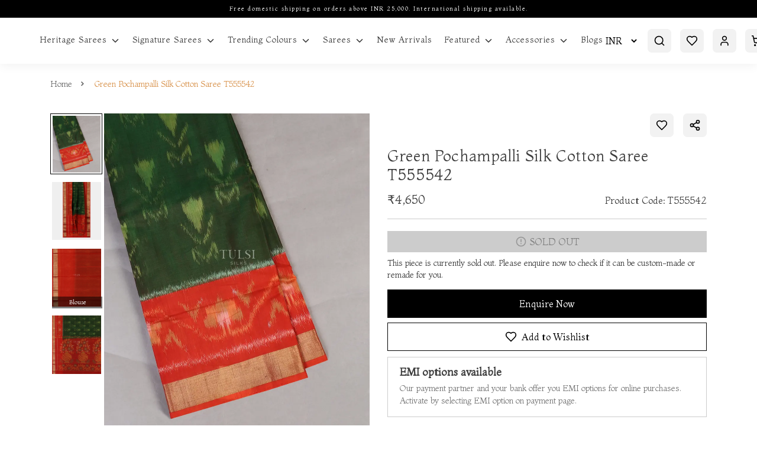

--- FILE ---
content_type: text/html; charset=utf-8
request_url: https://tulsisilks.co.in/product/green-pochampalli-silk-cotton-saree-t555542-t555542
body_size: 28501
content:
<!-- Yourstore(Boleiro) 1.9.57, Updated on: Jul 07, 2022 --><!DOCTYPE html><html lang="en"><head>
    <meta charset="utf-8">
    <title>Buy Green Pochampalli Silk Cotton Saree T555542</title>
    <base href="/">
    <meta name="robots" content="index">
    <meta name="theme-color" content="">
    <meta name="description" content="This elegant pochampalli silk cotton saree has a green body with pochampalli prints all over. This saree is accompanied with a contrasting blouse. Product code is T555542.">
    <meta name="keywords" content="">
    <meta property="og:type" content="website">
    <meta property="og:site_name" content="">
    <meta property="og:title" content="Buy Green Pochampalli Silk Cotton Saree T555542">
    <meta property="og:description" content="This elegant pochampalli silk cotton saree has a green body with pochampalli prints all over. This saree is accompanied with a contrasting blouse. Product code is T555542.">
    <meta property="og:image" content="https://yourstore.io/api/uploads/5d30013a5c83a702392c4c8b/products/1705392033671-905509.webp">
    <meta name="viewport" content="width=device-width, initial-scale=1, maximum-scale=1, user-scalable=0">
    <link rel="icon" type="image/x-icon" id="appFavicon" href="https://yourstore.io/api/uploads/5d30013a5c83a702392c4c8b/favicon.png?v=2026021131">
    <link rel="preconnect" href="https://yourstore.io" crossorigin="">
    <link rel="preconnect" href="https://fonts.gstatic.com" crossorigin="">
    <!-- <link rel="preconnect" href="https://cdnjs.cloudflare.com" crossorigin=""> -->
    <style type="text/css">@font-face{font-family:'Material Icons';font-style:normal;font-weight:400;font-display:swap;src:url(https://fonts.gstatic.com/s/materialicons/v145/flUhRq6tzZclQEJ-Vdg-IuiaDsNcIhQ8tQ.woff2) format('woff2');}@font-face{font-family:'Material Icons Outlined';font-style:normal;font-weight:400;font-display:swap;src:url(https://fonts.gstatic.com/s/materialiconsoutlined/v110/gok-H7zzDkdnRel8-DQ6KAXJ69wP1tGnf4ZGhUcel5euIg.woff2) format('woff2');}.material-icons{font-family:'Material Icons';font-weight:normal;font-style:normal;font-size:24px;line-height:1;letter-spacing:normal;text-transform:none;display:inline-block;white-space:nowrap;word-wrap:normal;direction:ltr;-webkit-font-feature-settings:'liga';-webkit-font-smoothing:antialiased;}.material-icons-outlined{font-family:'Material Icons Outlined';font-weight:normal;font-style:normal;font-size:24px;line-height:1;letter-spacing:normal;text-transform:none;display:inline-block;white-space:nowrap;word-wrap:normal;direction:ltr;-webkit-font-feature-settings:'liga';-webkit-font-smoothing:antialiased;}</style>
    <style type="text/css">@font-face{font-family:'Montaga';font-style:normal;font-weight:400;font-display:swap;src:url(https://fonts.gstatic.com/s/montaga/v14/H4cnBX2Ml8rCkEO_4gEa7ZG6iqY.woff2) format('woff2');unicode-range:U+0000-00FF, U+0131, U+0152-0153, U+02BB-02BC, U+02C6, U+02DA, U+02DC, U+0304, U+0308, U+0329, U+2000-206F, U+20AC, U+2122, U+2191, U+2193, U+2212, U+2215, U+FEFF, U+FFFD;}</style>
    <link rel="canonical" href="https://tulsisilks.co.in/product/green-pochampalli-silk-cotton-saree-t555542-t555542" id="ccLink">
    <script src="https://cdnjs.cloudflare.com/ajax/libs/crypto-js/3.1.2/rollups/aes.js"></script>
    <script type="text/javascript">
      (function(c,l,a,r,i,t,y){
      c[a]=c[a]||function(){(c[a].q=c[a].q||[]).push(arguments)};
      t=l.createElement(r);t.async=1;t.src="https://www.clarity.ms/tag/"+i;
      y=l.getElementsByTagName(r)[0];y.parentNode.insertBefore(t,y);
      })(window, document, "clarity", "script", "rb61edlc5d");
    </script>
    <style>
      body { margin: 0; }
      .disp-none { display: none; }
      .dynamic-height { height: calc(100vh - 80px); }
      #pre-bg {
        background-color: #f2f2f2;
        width: 100%;
        height: 100vh;
        position: fixed;
        top: 0;
        z-index: 1000;
      }
    </style>
  <style>:root{--breakpoint-xs:0;--breakpoint-sm:576px;--breakpoint-md:768px;--breakpoint-lg:992px;--breakpoint-xl:1200px;--font-family-sans-serif:-apple-system, BlinkMacSystemFont, "Segoe UI", Roboto, "Helvetica Neue", Arial, "Noto Sans", sans-serif, "Apple Color Emoji", "Segoe UI Emoji", "Segoe UI Symbol", "Noto Color Emoji";--font-family-monospace:SFMono-Regular, Menlo, Monaco, Consolas, "Liberation Mono", "Courier New", monospace}*,*:before,*:after{box-sizing:border-box}html{font-family:sans-serif;line-height:1.15;-webkit-text-size-adjust:100%;-webkit-tap-highlight-color:rgba(0,0,0,0)}body{margin:0;font-family:-apple-system,BlinkMacSystemFont,Segoe UI,Roboto,Helvetica Neue,Arial,Noto Sans,sans-serif,"Apple Color Emoji","Segoe UI Emoji",Segoe UI Symbol,"Noto Color Emoji";font-size:1rem;font-weight:400;line-height:1.5;color:#212529;text-align:left;background-color:#fff}@media print{*,*:before,*:after{text-shadow:none!important;box-shadow:none!important}@page{size:a3}body{min-width:992px!important}}:root{--swiper-theme-color:#007aff}:root{--swiper-navigation-size:44px}*{outline:none!important}*{outline:none!important}body{margin:0;padding:0;font-size:.875rem;line-height:1}body{-webkit-font-smoothing:antialiased;text-rendering:optimizeLegibility;-moz-osx-font-smoothing:grayscale}body{transition:.25s ease-in-out}body,html{height:100%}@media screen and (max-width: 767px){}body{font-family:Montaga,sans-serif;color:#3d3d3d;font-weight:400!important;padding:0!important;text-shadow:1px 1px 1px rgba(0,0,0,.004)}html::-webkit-scrollbar-track{-webkit-box-shadow:inset 0 0 6px #fff;background-color:transparent}html::-webkit-scrollbar{width:4px;height:2px;background-color:transparent}html::-webkit-scrollbar-thumb{-webkit-box-shadow:inset 0 0 6px #000;background:#000}body{margin-top:108px}@media only screen and (max-width: 992px){body{margin-top:124px}}@media screen and (max-width: 576px){body{margin-top:114px}}</style><style>:root{--breakpoint-xs:0;--breakpoint-sm:576px;--breakpoint-md:768px;--breakpoint-lg:992px;--breakpoint-xl:1200px;--font-family-sans-serif:-apple-system, BlinkMacSystemFont, "Segoe UI", Roboto, "Helvetica Neue", Arial, "Noto Sans", sans-serif, "Apple Color Emoji", "Segoe UI Emoji", "Segoe UI Symbol", "Noto Color Emoji";--font-family-monospace:SFMono-Regular, Menlo, Monaco, Consolas, "Liberation Mono", "Courier New", monospace}*,*:before,*:after{box-sizing:border-box}html{font-family:sans-serif;line-height:1.15;-webkit-text-size-adjust:100%;-webkit-tap-highlight-color:rgba(0,0,0,0)}figcaption,figure,footer,header,nav,section{display:block}body{margin:0;font-family:-apple-system,BlinkMacSystemFont,Segoe UI,Roboto,Helvetica Neue,Arial,Noto Sans,sans-serif,"Apple Color Emoji","Segoe UI Emoji",Segoe UI Symbol,"Noto Color Emoji";font-size:1rem;font-weight:400;line-height:1.5;color:#212529;text-align:left;background-color:#fff}[tabindex="-1"]:focus{outline:0!important}h1,h2,h3,h4,h5,h6{margin-top:0;margin-bottom:.5rem}p,ul{margin-top:0;margin-bottom:1rem}ul ul{margin-bottom:0}strong{font-weight:bolder}small{font-size:80%}a{color:#007bff;text-decoration:none;background-color:transparent}a:hover{color:#0056b3;text-decoration:underline}a:not([href]):not([tabindex]){color:inherit;text-decoration:none}a:not([href]):not([tabindex]):hover,a:not([href]):not([tabindex]):focus{color:inherit;text-decoration:none}a:not([href]):not([tabindex]):focus{outline:0}figure{margin:0 0 1rem}img{vertical-align:middle;border-style:none}svg{overflow:hidden;vertical-align:middle}label{display:inline-block;margin-bottom:.5rem}input,button,select{margin:0;font-family:inherit;font-size:inherit;line-height:inherit}button,input{overflow:visible}button,select{text-transform:none}select{word-wrap:normal}button,[type=button],[type=submit]{-webkit-appearance:button}button:not(:disabled),[type=button]:not(:disabled),[type=submit]:not(:disabled){cursor:pointer}[hidden]{display:none!important}h1,h2,h3,h4,h5,h6{margin-bottom:.5rem;font-weight:500;line-height:1.2}h1{font-size:2.5rem}h2{font-size:2rem}h3{font-size:1.75rem}h4{font-size:1.5rem}h5{font-size:1.25rem}h6{font-size:1rem}small{font-size:80%;font-weight:400}.container{width:100%;padding-right:15px;padding-left:15px;margin-right:auto;margin-left:auto}@media (min-width: 576px){.container{max-width:540px}}@media (max-width: 767px){.justify-content-sm-center{justify-content:center!important}}@media (min-width: 768px){.container{max-width:720px}.justify-content-md-end{justify-content:flex-end!important}}@media (min-width: 992px){.container{max-width:960px}}@media (min-width: 1200px){.container{max-width:1140px}}.container-fluid{width:100%;padding-right:15px;padding-left:15px;margin-right:auto;margin-left:auto}@media (min-width: 576px){.container-fluid{max-width:95%}}@media (min-width: 768px){.container-fluid{max-width:95%}}@media (min-width: 992px){.container-fluid{max-width:95%}}@media (min-width: 1200px){.container-fluid{max-width:95%}}.row{display:flex;flex-wrap:wrap;margin-right:-15px;margin-left:-15px}.col-4,.col-6,.col-8,.col-9,.col-12,.col-sm-12,.col-md-4,.col-md-5,.col-md-6,.col-md-7,.col-md-8,.col-md-12,.col-lg-3,.col-lg-4,.col-lg-6,.col-lg-8{position:relative;width:100%;padding-right:15px;padding-left:15px}.col-4{flex:0 0 33.333333%;max-width:33.333333%}.col-6{flex:0 0 50%;max-width:50%}.col-8{flex:0 0 66.666667%;max-width:66.666667%}.col-9{flex:0 0 75%;max-width:75%}.col-12{flex:0 0 100%;max-width:100%}@media (min-width: 576px){.col-sm-12{flex:0 0 100%;max-width:100%}}@media (min-width: 768px){.col-md-4{flex:0 0 33.333333%;max-width:33.333333%}.col-md-5{flex:0 0 41.666667%;max-width:41.666667%}.col-md-6{flex:0 0 50%;max-width:50%}.col-md-7{flex:0 0 58.333333%;max-width:58.333333%}.col-md-8{flex:0 0 66.666667%;max-width:66.666667%}.col-md-12{flex:0 0 100%;max-width:100%}}@media (min-width: 992px){.col-lg-3{flex:0 0 25%;max-width:25%}.col-lg-4{flex:0 0 33.333333%;max-width:33.333333%}.col-lg-6{flex:0 0 50%;max-width:50%}.col-lg-8{flex:0 0 66.666667%;max-width:66.666667%}}.form-control{display:block;width:100%;height:calc(1.5em + .75rem + 2px);padding:.375rem .75rem;font-size:1rem;font-weight:400;line-height:1.5;color:#495057;background-color:#fff;background-clip:padding-box;border:1px solid #ced4da;border-radius:.25rem;transition:border-color .15s ease-in-out,box-shadow .15s ease-in-out}@media (prefers-reduced-motion: reduce){.form-control{transition:none}}.form-control::-ms-expand{background-color:transparent;border:0}.form-control:focus{color:#495057;background-color:#fff;border-color:#80bdff;outline:0;box-shadow:0 0 0 .2rem #007bff40}.form-control:disabled{background-color:#e9ecef;opacity:1}select.form-control:focus::-ms-value{color:#495057;background-color:#fff}.form-group{margin-bottom:1rem}.fade{transition:opacity .15s linear}@media (prefers-reduced-motion: reduce){.fade{transition:none}}.fade:not(.show){opacity:0}.collapse:not(.show){display:none}.input-group{position:relative;display:flex;flex-wrap:wrap;align-items:stretch;width:100%}.input-group>.form-control{position:relative;flex:1 1 auto;width:1%;margin-bottom:0}.input-group>.form-control:focus{z-index:3}.input-group>.form-control:not(:last-child){border-top-right-radius:0;border-bottom-right-radius:0}.input-group>.form-control:not(:first-child){border-top-left-radius:0;border-bottom-left-radius:0}.input-group-prepend{display:flex}.input-group-prepend{margin-right:-1px}.nav{display:flex;flex-wrap:wrap;padding-left:0;margin-bottom:0;list-style:none}.card{position:relative;display:flex;flex-direction:column;min-width:0;word-wrap:break-word;background-color:#fff;background-clip:border-box;border:1px solid rgba(0,0,0,.125);border-radius:.25rem}.card-body{flex:1 1 auto;padding:1.25rem}.card-header{padding:.75rem 1.25rem;margin-bottom:0;background-color:#00000008;border-bottom:1px solid rgba(0,0,0,.125)}.card-header:first-child{border-radius:calc(.25rem - 1px) calc(.25rem - 1px) 0 0}.modal{position:fixed;top:0;left:0;z-index:1050;display:none;width:100%;height:100%;overflow:hidden;outline:0}.modal-dialog{position:relative;width:auto;margin:.5rem;pointer-events:none}.modal.fade .modal-dialog{transition:transform .3s ease-out;transform:translateY(-50px)}@media (prefers-reduced-motion: reduce){.modal.fade .modal-dialog{transition:none}}.modal-dialog-scrollable{display:flex;max-height:calc(100% - 1rem)}.modal-dialog-scrollable .modal-content{max-height:calc(100vh - 1rem);overflow:hidden}.modal-dialog-scrollable .modal-header,.modal-dialog-scrollable .modal-footer{flex-shrink:0}.modal-dialog-scrollable .modal-body{overflow-y:auto}.modal-dialog-centered{display:flex;align-items:center;min-height:calc(100% - 1rem)}.modal-dialog-centered:before{display:block;height:calc(100vh - 1rem);content:""}.modal-content{position:relative;display:flex;flex-direction:column;width:100%;pointer-events:auto;background-color:#fff;background-clip:padding-box;border:1px solid rgba(0,0,0,.2);border-radius:.3rem;outline:0}.modal-header{display:flex;align-items:flex-start;justify-content:space-between;padding:1rem;border-bottom:1px solid #dee2e6;border-top-left-radius:.3rem;border-top-right-radius:.3rem}.modal-header .close{padding:1rem;margin:-1rem -1rem -1rem auto}.modal-title{margin-bottom:0;line-height:1.5}.modal-body{position:relative;flex:1 1 auto;padding:1rem}.modal-footer{display:flex;align-items:center;justify-content:flex-end;padding:1rem;border-top:1px solid #dee2e6;border-bottom-right-radius:.3rem;border-bottom-left-radius:.3rem}.modal-footer>:not(:first-child){margin-left:.25rem}.modal-footer>:not(:last-child){margin-right:.25rem}@media (min-width: 576px){.modal-dialog{max-width:500px;margin:1.75rem auto}.modal-dialog-scrollable{max-height:calc(100% - 3.5rem)}.modal-dialog-scrollable .modal-content{max-height:calc(100vh - 3.5rem)}.modal-dialog-centered{min-height:calc(100% - 3.5rem)}.modal-dialog-centered:before{height:calc(100vh - 3.5rem)}}@media (min-width: 992px){.modal-lg{max-width:800px}}.d-flex{display:flex!important}.d-inline-flex{display:inline-flex!important}.flex-column{flex-direction:column!important}.justify-content-end{justify-content:flex-end!important}.justify-content-center{justify-content:center!important}.justify-content-between{justify-content:space-between!important}.align-items-start{align-items:flex-start!important}.align-items-end{align-items:flex-end!important}.align-items-center{align-items:center!important}.align-items-stretch{align-items:stretch!important}.w-100{width:100%!important}.w-auto{width:auto!important}.h-auto{height:auto!important}.m-0{margin:0!important}.mb-0{margin-bottom:0!important}.mr-1{margin-right:.25rem!important}.mb-2{margin-bottom:.5rem!important}.mt-3{margin-top:1rem!important}.mb-3{margin-bottom:1rem!important}.mt-4{margin-top:1.5rem!important}.mb-4{margin-bottom:1.5rem}.ml-4{margin-left:1.5rem!important}.p-0{padding:0!important}.px-0{padding-right:0!important}.pb-0{padding-bottom:0!important}.pl-0,.px-0{padding-left:0!important}.pr-1{padding-right:.25rem!important}.pl-1{padding-left:.25rem!important}.p-2{padding:.5rem!important}.p-3{padding:1rem!important}.pt-3,.py-3{padding-top:1rem!important}.py-3{padding-bottom:1rem!important}.pl-4{padding-left:1.5rem!important}.text-left{text-align:left!important}.text-right{text-align:right!important}@media print{*,*:before,*:after{text-shadow:none!important;box-shadow:none!important}a:not(.btn){text-decoration:underline}img{page-break-inside:avoid}p,h2,h3{orphans:3;widows:3}h2,h3{page-break-after:avoid}@page{size:a3}body,.container{min-width:992px!important}}@font-face{font-family:swiper-icons;src:url(data:application/font-woff;charset=utf-8;base64,\ [base64]//wADZ2x5ZgAAAywAAADMAAAD2MHtryVoZWFkAAABbAAAADAAAAA2E2+eoWhoZWEAAAGcAAAAHwAAACQC9gDzaG10eAAAAigAAAAZAAAArgJkABFsb2NhAAAC0AAAAFoAAABaFQAUGG1heHAAAAG8AAAAHwAAACAAcABAbmFtZQAAA/gAAAE5AAACXvFdBwlwb3N0AAAFNAAAAGIAAACE5s74hXjaY2BkYGAAYpf5Hu/j+W2+MnAzMYDAzaX6QjD6/4//Bxj5GA8AuRwMYGkAPywL13jaY2BkYGA88P8Agx4j+/8fQDYfA1AEBWgDAIB2BOoAeNpjYGRgYNBh4GdgYgABEMnIABJzYNADCQAACWgAsQB42mNgYfzCOIGBlYGB0YcxjYGBwR1Kf2WQZGhhYGBiYGVmgAFGBiQQkOaawtDAoMBQxXjg/wEGPcYDDA4wNUA2CCgwsAAAO4EL6gAAeNpj2M0gyAACqxgGNWBkZ2D4/wMA+xkDdgAAAHjaY2BgYGaAYBkGRgYQiAHyGMF8FgYHIM3DwMHABGQrMOgyWDLEM1T9/w8UBfEMgLzE////P/5//f/V/xv+r4eaAAeMbAxwIUYmIMHEgKYAYjUcsDAwsLKxc3BycfPw8jEQA/[base64]/uznmfPFBNODM2K7MTQ45YEAZqGP81AmGGcF3iPqOop0r1SPTaTbVkfUe4HXj97wYE+yNwWYxwWu4v1ugWHgo3S1XdZEVqWM7ET0cfnLGxWfkgR42o2PvWrDMBSFj/IHLaF0zKjRgdiVMwScNRAoWUoH78Y2icB/yIY09An6AH2Bdu/UB+yxopYshQiEvnvu0dURgDt8QeC8PDw7Fpji3fEA4z/PEJ6YOB5hKh4dj3EvXhxPqH/SKUY3rJ7srZ4FZnh1PMAtPhwP6fl2PMJMPDgeQ4rY8YT6Gzao0eAEA409DuggmTnFnOcSCiEiLMgxCiTI6Cq5DZUd3Qmp10vO0LaLTd2cjN4fOumlc7lUYbSQcZFkutRG7g6JKZKy0RmdLY680CDnEJ+UMkpFFe1RN7nxdVpXrC4aTtnaurOnYercZg2YVmLN/d/gczfEimrE/fs/bOuq29Zmn8tloORaXgZgGa78yO9/cnXm2BpaGvq25Dv9S4E9+5SIc9PqupJKhYFSSl47+Qcr1mYNAAAAeNptw0cKwkAAAMDZJA8Q7OUJvkLsPfZ6zFVERPy8qHh2YER+3i/BP83vIBLLySsoKimrqKqpa2hp6+jq6RsYGhmbmJqZSy0sraxtbO3sHRydnEMU4uR6yx7JJXveP7WrDycAAAAAAAH//wACeNpjYGRgYOABYhkgZgJCZgZNBkYGLQZtIJsFLMYAAAw3ALgAeNolizEKgDAQBCchRbC2sFER0YD6qVQiBCv/H9ezGI6Z5XBAw8CBK/m5iQQVauVbXLnOrMZv2oLdKFa8Pjuru2hJzGabmOSLzNMzvutpB3N42mNgZGBg4GKQYzBhYMxJLMlj4GBgAYow/P/PAJJhLM6sSoWKfWCAAwDAjgbRAAB42mNgYGBkAIIbCZo5IPrmUn0hGA0AO8EFTQAA) format("woff");font-weight:400;font-style:normal}:root{--swiper-theme-color:#007aff}.swiper-container{margin-left:auto;margin-right:auto;position:relative;overflow:hidden;list-style:none;padding:0;z-index:1}.swiper-wrapper{position:relative;width:100%;height:100%;z-index:1;display:flex;transition-property:transform;box-sizing:content-box}.swiper-wrapper{transform:translate(0)}.swiper-slide{flex-shrink:0;width:100%;height:100%;position:relative;transition-property:transform}:root{--swiper-navigation-size:44px}.swiper-button-prev,.swiper-button-next{position:absolute;top:50%;width:calc(var(--swiper-navigation-size) / 44 * 27);height:var(--swiper-navigation-size);margin-top:calc(-1 * var(--swiper-navigation-size) / 2);z-index:10;cursor:pointer;display:flex;align-items:center;justify-content:center;color:var(--swiper-navigation-color, var(--swiper-theme-color))}.swiper-button-prev:after,.swiper-button-next:after{font-family:swiper-icons;font-size:var(--swiper-navigation-size);text-transform:none!important;letter-spacing:0;text-transform:none;font-feature-settings:;font-variant:initial;line-height:1}.swiper-button-prev{left:10px;right:auto}.swiper-button-prev:after{content:"prev"}.swiper-button-next{right:10px;left:auto}.swiper-button-next:after{content:"next"}.ql-container,.ql-container p{font-size:1rem;line-height:1.6}@media only screen and (min-width:992px){.ql-editor{img{width:300px !important}}}.ql-editor>*{cursor:text}.ql-editor p{margin:0;padding:0;counter-reset:list-1 list-2 list-3 list-4 list-5 list-6 list-7 list-8 list-9}*{outline:none!important}footer,header,nav,section{width:100%;float:left;position:relative}@media only screen and (max-width: 989px),only screen and (max-device-width: 989px){input{box-shadow:none!important;border-radius:0!important}}*{outline:none!important}body{margin:0;padding:0;font-size:.875rem;line-height:1}body{-webkit-font-smoothing:antialiased;text-rendering:optimizeLegibility;-moz-osx-font-smoothing:grayscale}body{transition:.25s ease-in-out}body,html{height:100%}select{background-color:#fff!important}a:hover{text-decoration:underline}a:focus{text-decoration:none}a{transition:.25s ease-in-out}p{margin-bottom:15px;line-height:20px}strong{font-weight:400}img{max-width:100%;height:auto}footer,header,nav,section{width:100%;float:left;position:relative}.titles{width:100%;float:left;margin-bottom:40px;padding:0 15%;text-align:center}.titles h2{font-size:40px;margin-top:0;margin-bottom:15px;font-weight:400;line-height:1.25em;color:#000}.titles p{font-size:1rem;font-weight:400;opacity:.5;line-height:1.3}.mini-cart .cart-box .shop-inner .cart-product-list .cart-count{padding-bottom:27px;padding-top:10px}.mini-cart .cart-box .shop-inner .cart-product-list .cart-count h4{font-size:1rem;font-weight:700;margin-bottom:0;padding:2px;display:flex;align-items:center}.mini-cart .cart-box .shop-inner .cart-product-list .cart-count h4 span{font-size:.875rem;background:#1f1b24;color:#fff;padding:5px 10px;border-radius:20px;margin-left:20px}@media only screen and (max-width: 575px){.mini-cart .cart-box .shop-inner .cart-product-list .cart-count h4 span{font-size:.575rem}}.product-box{width:100%;float:left;position:relative}.product-box *{transition:all .64s cubic-bezier(.645,.05,.355,1)}.product-box .product-image{width:100%;float:left;position:relative;overflow:hidden}.product-box .product-image img{width:100%;height:100%;object-fit:cover;object-position:top;float:left;transition:transform 1s ease-in-out}.product-box:hover img{transform:scale(1.1);transition:transform 1s ease-in-out}.product-box .product-image .image-hover{position:absolute;left:0;top:0;opacity:0}.product-box .product-content{width:100%;float:left;text-align:left;margin-top:5px}.product-box .product-content h4{width:100%;float:left;font-size:18px;font-weight:400;opacity:.7}.product-box .product-content div{width:100%;height:18px;float:left;line-height:18px;overflow:hidden}.product-box .product-content span{width:100%;float:left;font-size:1rem;font-weight:500;color:#000}.product-box:hover .product-image .image-hover{opacity:1}.product-detail{width:100%}.product-detail .product-image{width:100%;float:left;position:relative;margin-bottom:40px}.product-detail .product-content{width:100%;float:left;margin-bottom:40px}.news{width:100%}.news .news-box{width:100%;float:left;position:relative}.news .news-box figure{width:100%;float:left;margin:0;overflow:hidden}.news .news-box figure img{width:100%;float:left;margin-bottom:20px;transition:transform 1s ease-in-out}.news .news-box:hover img{transform:scale(1.1);transition:transform 1s ease-in-out}.news .news-box figure figcaption{width:100%;float:left;margin-top:5px}.news .news-box figure figcaption small{width:100%;float:left;font-size:.875rem;opacity:.8;margin-bottom:10px}.news .news-box figure figcaption h3{width:100%;float:left;font-size:18px;font-weight:400}.news .news-box figure figcaption h3 a{float:left;color:#000;line-height:1.6}.news .news-box figure figcaption h3 a:hover{text-decoration:none}.footer{padding:50px 75px 25px;display:flex;justify-content:center;flex-direction:column;position:fixed;left:0;bottom:0;z-index:-2}.footer .inner{width:100%;display:block}.footer .logo{height:40px;float:left;margin-bottom:20px}.footer p{line-height:24px;opacity:.85}.footer .footer-title{font-size:.75rem;font-weight:400;letter-spacing:.5px;margin-top:17px;margin-bottom:10px}.footer .footer-menu{float:left;line-height:22px;margin:0;padding:0}.footer .footer-menu li{float:left;margin-right:25px;list-style:none}.footer .footer-menu li:last-child{margin-right:0}.footer .footer-menu li a{float:left}.footer .footer-menu li a:hover{text-decoration:none;opacity:1}.footer ul,.footer ul li{float:left}@media only screen and (max-width: 989px),only screen and (max-device-width: 989px){.titles{padding:0}.swiper-button-prev,.swiper-button-next{display:none}input[type=text]{height:48px;border-radius:0!important;box-shadow:none!important}}@media only screen and (max-width: 767px),only screen and (max-device-width: 767px){.news .news-box{margin-bottom:0;padding-right:15px}.news .news-box figure figcaption h3{font-size:1rem!important}.news .news-box figure figcaption h3 a{line-height:1.4!important}.footer{padding:50px 15px}.footer .footer-menu{display:flex;width:100%;justify-content:center}.footer .inner{text-align:left}.footer .logo{float:none}.yourstore-band .yourstore-inner{text-align:center}.yourstore--band{flex-direction:column;justify-content:center;align-items:center;padding:10px!important}}@media only screen and (max-width: 768px){.related-products .product-box .product-image{height:250px}.footer{padding:50px 25px}}@media only screen and (max-width: 360px){.breadcrumb-navigation .active-page{width:auto!important}}.top-news{background:#000;width:100%;min-height:30px}.top-news p{padding:5px;text-align:center;font-size:.625rem;letter-spacing:.15em;color:#fff}@media screen and (max-width: 576px){.top-news{min-height:40px}}@media screen and (max-width: 767px){.top-news{display:flex}.product-box .product-image{margin-bottom:7px!important}.outline-btn,.primary-btn{font-size:16px!important}.top-news p{line-height:1.5;display:flex;align-items:center;justify-content:center;width:100%}.product-details .product-discription{padding-top:30px}.product-details .product-discription .product-name{font-size:24px!important;letter-spacing:unset!important;padding-bottom:18px!important}.product-details .product-discription .product-price p .product-price{font-size:1rem!important}.product-details .product-discription .custom-border-bottom{margin-bottom:16px!important}.product-detail .max-width-full{padding-left:0!important;margin-bottom:0!important}.product-detail .max-width-full .related-products .swiper-container{padding:0 15px}.product-detail .recently-viewed,.product-detail .news{padding-top:30px}.product-detail .news .row .padding-reduce{padding:0}}.recently-viewed{padding-top:60px}.custom-title{text-align:left;padding:0;margin-bottom:30px}.custom-title h2{margin-bottom:5px}.custom-title p{margin-bottom:0}.outline-btn{background-color:transparent!important;border-bottom:1px solid #000!important;color:#000!important;padding:0!important;text-transform:capitalize!important;margin-bottom:30px;font-size:20px!important;height:auto!important}.w-auto{width:auto}@media only screen and (max-width: 992px){.titles h2{font-size:28px}.titles p{font-size:16px!important}}@media only screen and (max-width: 768px){.breadcrumb-navigation ul{line-height:1.1!important}.newsletter-image .img{height:300px;width:100%;object-fit:cover;object-position:top}.copyrights{padding-top:5px}.newsletter-body .logo{margin-top:20px;margin-bottom:16px!important}.product-box .product-content h4,.product-box .product-content span{font-size:1rem!important}.right-side{flex-direction:column!important}.custom-height{height:auto!important;overflow-y:hidden!important}.custom-height .sm_roduct_nav.nav{display:block;white-space:nowrap;overflow-y:hidden;margin-top:2px;overflow-x:scroll}.timeline{padding:20px 5px!important}.timeline .title{font-size:12px}.timeline .date{font-size:12px!important}}.multi-slider .swiper-slide{padding:20px}.multi-slider .product-box figure img{width:100%;height:100%;object-fit:cover;object-position:top}.footer{position:static;z-index:0;background:#f2f2f2;color:#000}.footer p{line-height:28px;font-size:1rem}.footer p a,.footer .footer-menu li a{color:#000}.footer .footer-title{font-size:18px}.footer .footer_logo{width:auto;height:45px;object-fit:contain;margin-top:17px;padding:2px}.footer .footer-social a img{width:20px;transition:transform .3s ease-in-out}.footer .footer-social a img:hover{transform:scale(1.1);transition:transform .3s ease-in-out}.copyrights{font-size:1rem}@media (max-width: 991px){.footer_logo{width:65px;height:45px!important}}.yourstore-band .yourstore-inner .yourstore-inner-div{display:inline-flex}.yourstore-band .yourstore-inner a{border-radius:12px}.yourstore-band .yourstore-inner a:hover{text-decoration:none}.yourstore-band .yourstore-logo{width:45px;height:auto;border-radius:5px;padding:5px 10px!important}.yourstore-band .band-txt{font-weight:500;color:#fff;font-size:1rem;line-height:1.45;text-align:left;padding:5px}@media screen and (max-width: 767px){.footer .footer-social a img{width:22px}.swiper-button-next,.swiper-button-prev{width:35px!important;height:35px!important}.yourstore-inner{padding:0!important}.titles{margin-bottom:18px!important;padding:0 0 0 15px!important;text-align:left!important}.titles h2{font-size:24px}.titles p{font-size:16px!important}.breadcrumb-navigation .active-page{overflow:hidden;text-overflow:ellipsis;width:70px;white-space:nowrap}.breadcrumb-navigation li span{font-size:12px!important}}.pos-relative{position:relative}@media screen and (max-width: 767px){.home-news-letter .modal-header .close{background-color:#000;top:40px!important;right:10%!important;border-radius:100%;padding:5px;cursor:pointer}.home-news-letter .modal-header .close img{height:20px!important;filter:invert(1)}}@media screen and (min-width: 768px){.w-full{max-width:100%}}.max-width-full{max-width:100%}.yourstore--band{background-color:#000;color:#fff;padding:5px}body{font-family:Montaga,sans-serif;color:#3d3d3d;font-weight:400!important;padding:0!important;text-shadow:1px 1px 1px rgba(0,0,0,.004)}html::-webkit-scrollbar-track{-webkit-box-shadow:inset 0 0 6px #fff;background-color:transparent}html::-webkit-scrollbar{width:4px;height:2px;background-color:transparent}html::-webkit-scrollbar-thumb{-webkit-box-shadow:inset 0 0 6px #000;background:#000}.custom-height::-webkit-scrollbar-track{-webkit-box-shadow:inset 0 0 6px #fff;background-color:transparent}.custom-height::-webkit-scrollbar{width:2px;height:2px;background-color:transparent}.custom-height::-webkit-scrollbar-thumb{-webkit-box-shadow:inset 0 0 6px #000000;background:#ddd}.slim-scroll::-webkit-scrollbar-thumb{background:#000000;border-radius:20px}.slim-scroll::-webkit-scrollbar{width:2px;height:2px;border-radius:20px;background-color:#0000}.slim-scroll::-webkit-scrollbar-thumb{background:rgba(0,0,0,.3);border-radius:20px}input[type=text],input[type=tel],input[type=email]{width:400px;max-width:100%;height:48px;line-height:48px;padding:0 16px;border:1px solid rgba(0,0,0,.1)}input::-webkit-input-placeholder{color:#0000004d}input::-moz-placeholder{color:#0000004d}input:-ms-input-placeholder{color:#0000004d}input:-moz-placeholder{color:#0000004d}button[type=button]{border:none}label{width:100%;margin-bottom:10px;font-size:.812rem;font-weight:400}select{width:400px;max-width:100%;height:52px;border:1px solid rgba(0,0,0,.1);border-radius:0;padding:0 16px;background-size:auto 100%;position:relative;outline:none!important}input,select{-webkit-appearance:none;box-shadow:none;transition:all .4s ease-out 0s}input:focus,select:focus{border-color:#000}input:-webkit-autofill,input:-webkit-autofill:hover,input:-webkit-autofill:focus,input:-webkit-autofill:active{-webkit-box-shadow:0 0 0 30px white inset!important;-webkit-text-fill-color:#000!important;-webkit-appearance:none}.form-control:focus{border-color:#000;color:#3d3d3d;outline:0;box-shadow:none}.over-all h1,.over-all h2,.over-all h3,.over-all h4,.over-all a,.over-all p,.over-all span,.over-all small,.modal h2,.modal h5,.modal h6,.modal p,.modal span,.modal i,.modal label,.modal strong,.modal select,.modal input{color:#3d3d3d}h1,h2,h3,h4,h5,h6{font-weight:400}h2{font-size:1.75rem;font-weight:400!important}.flex-wrap{flex-wrap:wrap}.modal .req-star{font-size:1.125rem;color:red!important}.primary-card{box-shadow:0 0 25px #0000000d;word-wrap:break-word;background-clip:border-box;border:1px solid #eee;border-radius:0}.gray-card{background-color:#00000005;padding:20px 0;margin:10px 0}select{border-radius:0!important;-webkit-appearance:menulist}select:disabled{-webkit-appearance:none}.info-alert{background-color:#ccc;width:100%;margin:.5rem 0}.info-alert .alert-msg span{font-size:1.25rem;margin-right:5px;margin-bottom:0!important;opacity:.7;display:flex!important}.info-alert .alert-msg span:before{content:"error_outline";font-family:Material Icons;color:gray!important}.info-alert .alert-msg p{color:gray!important;font-size:1rem;font-weight:400}.smooth-fadein{animation:fadein 2s;-moz-animation:fadein 2s;-webkit-animation:fadein 2s;-o-animation:fadein 2s}@keyframes fadein{0%{opacity:0}to{opacity:1}}.modal-phone-no .input-group-prepend{width:30%}.breadcrumb-navigation ul{list-style-type:none;margin:0;color:#3d3d3d;padding:0;line-height:1.4em}.breadcrumb-navigation li{display:inline-flex;position:relative;padding-right:1em;margin:5px 0}.breadcrumb-navigation li span{cursor:pointer;font-size:.875rem}.breadcrumb-navigation li a:after{content:"chevron_right";margin-left:10px;font-family:Material Icons;font-size:.875rem;font-weight:700}.breadcrumb-navigation li:last-child a:after{content:"";background:transparent!important}.breadcrumb-navigation a{display:inline-flex;text-decoration:none;color:#3d3d3d;opacity:.75;white-space:nowrap;font-size:.875rem}.breadcrumb-navigation .active-page{color:#d99550!important;opacity:1}@media only screen and (max-width: 576px){.breadcrumb-navigation a{font-size:.75rem}.breadcrumb-navigation li{padding-right:.5em}.breadcrumb-navigation li a:after{font-size:.75rem;margin-left:3px}}.swiper-slide{display:flex;height:auto}@media only screen and (max-width: 576px){.custom-view-mdl-ftr-btn button{margin-bottom:10px;padding:0 15px}}.popup-padding{padding:2rem}.popup-padding p{line-height:1.5}@media only screen and (max-width: 576px){.common-site-section{padding:25px 0!important}}@media only screen and (max-width: 992px){.blog-slider-btn{padding-right:15px!important}.blog-slider-btn button{font-size:1rem!important;margin-bottom:25px!important}}.product-box .product-content div{height:auto}.product-box{padding:1rem}.product-box .product_labellist{position:absolute;text-align:center;z-index:1}.product-box .product_labellist.label_t_l{left:0px;top:0px}@media only screen and (max-width: 576px){.product-image .big-img-container{padding:0}}.sm_roduct_nav a{flex-basis:22.33%}.right-side{flex-direction:row-reverse;align-self:flex-start;gap:10px}.custom-height{height:550px;overflow-y:scroll}.sm_roduct_nav.nav{display:grid;flex-wrap:wrap;padding-left:0;list-style:none;width:auto;height:auto;overflow-y:auto;margin-bottom:0}.modal-content{border-radius:0!important}.sm_roduct_nav a{margin:0 3px 10px 0;overflow:hidden;position:relative;padding:2.5px;display:inline-block!important}.sm_roduct_nav a img{width:100px;z-index:0;transition:transform .2s}.sm_roduct_nav a img:hover{transform:scale(1.1)}.sm_roduct_nav a .view-item-thum{text-align:center;background:rgba(0,0,0,.5);width:100%;z-index:1;padding:5px;position:absolute;bottom:0;font-size:10px}.sm_roduct_nav a .view-item-thum span{color:#fff!important}.product-details{width:100%;margin:0 auto}.product-details .product-discription .product-name{margin-bottom:0;padding-bottom:16px;font-size:26px;line-height:1.25em;letter-spacing:.025em}.product-details .product-discription .custom-border-bottom{border-bottom:1px solid #ccc;margin-bottom:20px}.product-details .product-discription .product-price p{margin-bottom:0;padding-bottom:20px}.product-details .product-discription .product-price p .product-price{font-size:20px}.product-details .product-discription .product-code{opacity:1;font-size:1rem;margin-bottom:0;padding-bottom:16px}.product-details .product-explanation div{line-height:normal}.product-details .product-explanation p{font-size:1rem}.foot-note{width:100%;margin:0 auto}.foot-note accordion-group .panel{border-top:0!important;border-left:0!important;border-right:0!important;border-radius:0!important}.foot-note accordion-group .panel .panel-heading{padding:12px 0!important}.foot-note accordion-group .panel .panel-collapse .panel-body{padding:5px 6px 6px 0!important}.foot-note accordion-group .panel .panel-heading .panel-title .accordion-toggle button{padding:0!important;color:#000!important}.foot-note accordion-group .panel .panel-heading .panel-title .accordion-toggle:after{content:"expand_more";font-family:Material Icons;color:#000!important;font-size:1.4rem;transition:all .3s linear}.prod-faq{max-width:400px;width:100%;margin:0 auto}.sizechart-body .sizechart{text-align:center}.sizechart-body .sizenote{font-size:.75rem}accordion-group .panel{margin-bottom:10px;border-radius:10px;border:1px solid #ccc}accordion-group .panel .panel-heading{background:transparent;padding:20px 25px;border-bottom:none;border-top-right-radius:10px;border-top-left-radius:10px}accordion-group .panel .panel-heading .panel-title .accordion-toggle{display:flex;justify-content:space-between;align-items:center;word-break:normal;word-wrap:normal}accordion-group .panel .panel-heading .panel-title .accordion-toggle button{font-size:18px;text-align:left;background:transparent}accordion-group .panel .panel-heading .panel-title .accordion-toggle:after{content:"add";font-family:Material Icons;color:#3d3d3d!important;font-size:1.25rem;transition:all .3s linear}accordion-group .panel .panel-collapse .panel-body{padding:20px 30px}.product-detail .max-width-full{padding-left:40px}.product-page .max-width-full{margin-bottom:80px}.related-products .custom-title{margin-bottom:20px}.related-products .custom-title h2{margin-bottom:0;color:#000}.related-products figure{margin-bottom:1rem!important;height:450px}.related-products .product-content{margin-bottom:0!important}.related-products .swiper-button{display:flex;justify-content:center;align-items:center;width:40px;height:40px;transition:background .15s ease-in-out,opacity .15s ease-in-out,transform .2s ease-in-out,color .2s ease-in-out;box-shadow:0 2px 10px #36363626;border:none;border-radius:50%;background:#fff}.related-products .swiper-button-next:after{font-size:15px;padding-top:2px;padding-left:0;color:#000}.related-products .swiper-button-prev:after{font-size:15px;padding-top:2px;padding-left:0;color:#000}.page-container{min-height:90%}i:hover{cursor:pointer}a:hover{cursor:pointer!important}.cursor:hover{cursor:pointer}.display-none{display:none!important}.h-auto{height:auto!important}.w-auto{width:auto}.w-auto{width:auto!important}.mtb-10{margin:10px 0}.common-site-section{padding:35px 0;height:100%;overflow-y:auto}.head-breadcrumb{padding-top:20px}select:hover{cursor:pointer}.newsletter-body .logo{width:auto;height:55px;margin-bottom:25px}.home-news-letter .modal-header{border-bottom:0px;padding:0;position:relative}.home-news-letter .modal-header .close{position:absolute;top:25px;right:4%;z-index:999;cursor:pointer}.home-news-letter .modal-header .close img{width:auto;height:30px}.titles p{font-size:18px;opacity:1;font-weight:400;line-height:1.5em}.product-box .product-content h4{white-space:nowrap;overflow:hidden;text-overflow:ellipsis}.product-box .product-content span{opacity:1;font-size:18px}.product-detail .product-image{margin-bottom:0}.modal-body p{font-size:1rem}.border-radius-0{border-radius:0}form input,label{font-size:1rem}.proceed-sec{background:linear-gradient(to right,#1f1b24,rgba(31,27,36,.7),#1f1b24)}.form-group{position:relative}input[type=text],input[type=tel]{font-size:1rem!important}input::-webkit-outer-spin-button,input::-webkit-inner-spin-button{-webkit-appearance:none;margin:0}.tooltip-wrapper{position:relative;display:inline-block;cursor:pointer}.custom-tooltip{visibility:hidden;opacity:0;position:absolute;top:125%;left:50%;transform:translate(-50%);background-color:#000;color:#fff;padding:6px 10px;border-radius:4px;white-space:nowrap;font-size:12px;transition:opacity .3s;z-index:10}.tooltip-wrapper:hover .custom-tooltip{visibility:visible;opacity:1}.custom-tooltip:after{content:"";position:absolute;bottom:100%;left:50%;transform:translate(-50%);border-width:6px;border-style:solid;border-color:transparent transparent #000 transparent}button:disabled{opacity:.5}.primary-btn{display:inline-block;vertical-align:middle;transform:perspective(1px) translateZ(0);box-shadow:0 0 1px #0000;position:relative;transition-property:color;transition-duration:.3s;padding:0 30px;border:none;color:#fff;font-weight:400;background:#000000;cursor:pointer;border-radius:0;height:48px;font-size:1rem}.primary-btn:before{content:"";position:absolute;z-index:-1;top:0;left:0;right:0;bottom:0;border-radius:0;background:rgba(255,255,255,.2);transform:scaleY(0);transform-origin:50% 0;transition-property:transform;transition-duration:.3s;transition-timing-function:ease-out}.primary-btn:hover,.primary-btn:focus,.primary-btn:active{color:#fff}.primary-btn:hover:before,.primary-btn:focus:before,.primary-btn:active:before{transform:scaleY(1)}.secondary-btn{display:inline-block;vertical-align:middle;transform:perspective(1px) translateZ(0);box-shadow:0 0 1px #0000;position:relative;transition-property:color;transition-duration:.3s;padding:0 30px;border:none;font-weight:400;background:#e2e2e2;color:#000;cursor:pointer;border-radius:0;height:48px;font-size:1rem}.secondary-btn:before{content:"";position:absolute;z-index:-1;top:0;left:0;right:0;bottom:0;border-radius:0;background:rgba(255,255,255,.2);transform:scaleY(0);transform-origin:50% 0;transition-property:transform;transition-duration:.3s;transition-timing-function:ease-out}.secondary-btn:hover,.secondary-btn:focus,.secondary-btn:active{color:#000}.secondary-btn:hover:before,.secondary-btn:focus:before,.secondary-btn:active:before{transform:scaleY(1)}.primary-btn-outline{display:inline-block;vertical-align:middle;transform:perspective(1px) translateZ(0);box-shadow:0 0 1px #0000;position:relative;transition-property:color;transition-duration:.3s;padding:0 30px;border:1px solid #000000;background:transparent;color:#000;font-weight:400;cursor:pointer;border-radius:0;height:48px;font-size:1rem}.primary-btn-outline:before{content:"";position:absolute;z-index:-1;top:0;left:0;right:0;bottom:0;border-radius:0;background:#000000;transform:scaleY(0);transform-origin:50% 0;transition-property:transform;transition-duration:.3s;transition-timing-function:ease-out}.primary-btn-outline lucide-icon{color:#000!important}.primary-btn-outline:hover,.primary-btn-outline:focus,.primary-btn-outline:active{color:#fff}.primary-btn-outline:hover:before,.primary-btn-outline:focus:before,.primary-btn-outline:active:before{transform:scaleY(1)}.primary-btn-outline:hover lucide-icon,.primary-btn-outline:focus lucide-icon,.primary-btn-outline:active lucide-icon{stroke:#fff!important}.primary-btn-outline:hover lucide-icon svg,.primary-btn-outline:focus lucide-icon svg,.primary-btn-outline:active lucide-icon svg{stroke:#fff!important}header a{color:#000!important}header a:hover{color:#000}body{margin-top:108px}@media only screen and (max-width: 992px){body{margin-top:124px}.order-0{order:0!important}.order-1{order:1!important}.order-2{order:2!important}.header-left-sec{justify-content:end!important}.header-right-sec{justify-content:start!important}.header-s-icon{width:35px;height:35px;padding:10px}}@media screen and (max-width: 576px){body{margin-top:114px}}.logo-img{width:auto;height:40px;object-fit:contain}.sticky-header{position:fixed!important;width:100%!important;z-index:99;top:0;-webkit-user-select:none;user-select:none;background:#fff;box-shadow:0 4px 16px #0000000d}@media only screen and (max-width: 992px){.mini-cart{order:-1}.logo-img{height:40px}}.header-icon-container{display:inline-block;margin-right:15px}.header-icon-container:last-child{margin-right:0}.header-left-sec{display:flex;justify-content:end;align-items:center}.center-logo{display:flex;align-items:center;justify-content:space-between}.header-right-sec{display:flex;justify-content:center;align-items:center}.cd-main-header{display:flex;align-items:center}.cd-main-header .m-header-container,.cd-main-header .m-header-row{height:100%}@media only screen and (max-width: 992px){.header-left-sec,.center-logo,.header-right-sec{height:100%}.mini-cart.header-icon-container{margin-right:0}.header-icon-container{margin-right:10px}.cd-header-buttons{margin-bottom:0}}.mini-cart .cart-box{right:0}.cd-main-content,.cd-main-header{position:relative}.cd-main-header{height:74px;z-index:3}.cd-primary-nav a,.cd-primary-nav ul a{color:#000!important}.cd-primary-nav a,.cd-primary-nav ul a{border-bottom:1px solid transparent!important}@media only screen and (min-width: 992px){.cd-main-header{height:78px!important}.cd-main-header:after{clear:both;content:"";display:table}}.cd-header-buttons{display:inline-block;padding-left:0}.cd-primary-nav,.cd-primary-nav ul{position:fixed;padding-top:10px;padding-left:25px;top:0px;right:0;height:100%;width:260px;background:#fff;overflow:auto;overflow-x:hidden;-webkit-overflow-scrolling:touch;z-index:999;list-style:none;transform:translateZ(0);transform:translate(0);transition:transform .3s}.cd-primary-nav a,.cd-primary-nav ul a{display:block;height:74px;line-height:74px;-webkit-font-smoothing:antialiased;-moz-osx-font-smoothing:grayscale;overflow:hidden;text-overflow:ellipsis;white-space:nowrap;border-bottom:1px solid #3a3f40;transform:translateZ(0);will-change:transform,opacity;transition:transform .3s,opacity .3s}.cd-primary-nav ul.is-hidden{transform:translate(100%)}.header-s-icon{display:flex;align-items:center;justify-content:center;width:40px;height:40px;border-radius:7px;padding:12px;cursor:pointer;background-color:#f2f2f2}@media only screen and (max-width: 991px){.cd-primary-nav{visibility:hidden;transition:visibility 0s 0s}.cd-primary-nav>li>a,.cd-primary-nav a,.cd-primary-nav ul a{height:auto;line-height:2;display:block;margin-bottom:15px;overflow:visible;white-space:normal}.cd-primary-nav .go-back a{margin-left:0;display:flex;align-items:center;padding-left:0!important}.cd-primary-nav,.cd-primary-nav ul{left:0!important;position:fixed;left:unset;padding-right:25px;width:280px}}@media only screen and (min-width: 992px){.cd-primary-nav{position:static;padding:0;height:auto;width:auto;overflow:visible;display:flex;justify-content:center;margin-bottom:0}.cd-primary-nav:after{clear:both;content:"";display:table}.cd-primary-nav ul{position:static;height:auto;width:auto;background:transparent;overflow:visible;z-index:3;padding-left:0;list-style:none}.cd-primary-nav ul.is-hidden{transform:translate(0)}.cd-primary-nav>li{float:left;list-style:none;margin-left:20px}.cd-primary-nav>li:last-child{margin-right:0!important}.cd-primary-nav>li>a{position:relative;display:inline-block;height:auto;line-height:1;font-weight:400;font-size:14px;letter-spacing:1px;padding:0;color:#3d3d3d!important;overflow:visible;border-bottom:none;transition:color .3s,box-shadow .3s}.cd-primary-nav>li>a:hover{text-decoration:none}.cd-primary-nav>li>a:active{text-decoration:none}.cd-primary-nav .go-back,.cd-primary-nav .see-all{display:none}.cd-primary-nav .cd-secondary-nav{position:absolute;left:0px;right:0px;top:48px;min-width:1320px;background:#fff;padding:20px;box-shadow:0 0 5px #0000001a;transform:translate(0);transition:opacity .3s 0s,visibility 0s 0s}}@media only screen and (min-width: 992px) and (max-width: 1200px){.cd-primary-nav .cd-secondary-nav{min-width:960px}}@media only screen and (min-width: 992px){.cd-primary-nav li a:hover span.cat-name{color:#d99550!important}.has-children li ul li a{color:#3d3d3d!important;white-space:pre-wrap;word-break:break-all}.cd-primary-nav .cd-secondary-nav:after{clear:both;content:"";display:table}.cd-primary-nav .cd-secondary-nav.is-hidden{opacity:0;visibility:hidden;transition:opacity .3s 0s,visibility 0s .3s}.cd-primary-nav .cd-secondary-nav>.see-all{display:block;position:absolute;left:0;bottom:0;height:80px;width:100%;overflow:hidden;margin:0;padding:0}.cd-primary-nav .cd-secondary-nav>.see-all a{position:absolute;width:100%;height:100%;top:0;left:0;font-size:2.2rem;font-weight:400;text-align:center;line-height:80px;border-top:1px solid #e2e3df;border-bottom:none;margin:0;padding:0;transition:color .2s,background .2s,border .2s}.cd-primary-nav .cd-secondary-nav>.see-all a:hover{background:#2e3233;border-color:#2e3233}.cd-primary-nav .cd-secondary-nav>li{min-height:340px;max-height:75vh;width:22%;float:left;margin-right:2.5%;overflow:hidden;overflow-x:hidden;-webkit-overflow-scrolling:touch}.cd-primary-nav .cd-secondary-nav>li:nth-child(4n+2){margin-right:0;border-right:none}.cd-primary-nav .cd-secondary-nav>li>a{color:#d99550!important;font-weight:400;font-size:1rem;line-height:2;letter-spacing:1px;margin-bottom:0}.cd-primary-nav .cd-secondary-nav>li>a:hover{text-decoration:none}.cd-primary-nav .cd-secondary-nav a{height:auto;font-size:.75rem;line-height:2;letter-spacing:1px;word-break:break-word;padding:0;border-bottom:none;display:flex;align-items:center;justify-content:space-between;gap:5px;margin-bottom:10px}.cd-primary-nav .cd-secondary-nav a span.cat-name{width:100%;height:24px;line-height:24px;background-color:transparent;border:1px solid #ffffff;padding:0 6px}.cd-primary-nav .cd-secondary-nav a:hover{text-decoration:none}.cd-primary-nav .cd-secondary-nav ul{transform:translateZ(0)}.cd-primary-nav .cd-secondary-nav ul ul{position:absolute;top:0;left:0;height:100%;width:100%;list-style:none}.cd-primary-nav .cd-secondary-nav ul ul.is-hidden{transform:translate(100%)}.cd-primary-nav .cd-secondary-nav ul ul .go-back{display:block}.cd-primary-nav .cd-secondary-nav ul ul .go-back a{color:transparent}.cd-primary-nav .cd-secondary-nav ul ul .see-all{display:block}}.has-children>a,.go-back a{position:relative}.has-children>a:before,.has-children>a:after,.go-back a:before,.go-back a:after{content:"";position:absolute;top:50%;margin-top:-1px;display:inline-block;height:2px;width:10px;background:#cccccc;-webkit-backface-visibility:hidden;backface-visibility:hidden;display:none!important}.has-children>a:before,.go-back a:before{transform:rotate(45deg)}.has-children>a:after,.go-back a:after{transform:rotate(-45deg)}.go-back a i{border:1px solid rgba(181,181,181,.5)!important;width:24px;height:24px;display:flex;align-items:center;justify-content:center;flex-shrink:0;box-sizing:border-box}.go-back a i lucide-icon{margin-top:-2px}@media only screen and (min-width: 992px){.has-children>a:before,.has-children>a:after,.go-back a:before,.go-back a:after{background:#3d3d3d99}.has-children>a:hover:before,.has-children>a:hover:after,.go-back a:hover:before,.go-back a:hover:after{background:#000}}.has-children>a{padding-right:40px}.has-children>a:before,.has-children>a:after{right:20px;transform-origin:9px 50%}.cd-primary-nav .go-back a{padding-left:40px}.cd-primary-nav .go-back a:before,.cd-primary-nav .go-back a:after{left:20px;transform-origin:1px 50%}@media only screen and (min-width: 992px){.has-children>a:before,.has-children>a:after{right:10%}.cd-primary-nav>.has-children>a:before,.cd-primary-nav>.has-children>a:after{width:8px;transform-origin:50% 50%;background:transparent;-webkit-backface-visibility:hidden;backface-visibility:hidden;transition:width .3s,transform .3s}.cd-primary-nav>.has-children>a:before{right:12px}.cd-primary-nav>.has-children>a:after{right:7px}.cd-secondary-nav>.has-children>a:before,.cd-secondary-nav>.has-children>a:after{display:none}.cd-primary-nav .go-back a{padding-left:0}.cd-primary-nav .go-back a:before,.cd-primary-nav .go-back a:after{left:1px}}.cd-primary-nav .cd-secondary-nav>li:last-child{border-right:0}@media only screen and (min-width: 992px){.menu-layout-one{min-width:285px!important;padding:20px!important}.menu-layout-one>li{width:100%!important}}@media only screen and (min-width: 992px){.menu-layout-two{min-width:570px!important;padding:30px}.menu-layout-two>li{width:47%!important}}@media only screen and (min-width: 992px){.menu-layout-five{min-width:960px!important;padding:15px 20px!important}.menu-layout-five>li{width:18.5%!important;margin-right:1.5%!important}}@media only screen and (max-width: 992px){.mini-cart .cart-box{top:45px}.mini-cart{order:2}}@media only screen and (max-width: 575px){.mini-cart{order:2}.mini-cart .cart-box{width:250px!important}}@media only screen and (max-width: 479px){.mini-cart .cart-box{border-radius:0;width:207px;padding:30px 17px 27px}}.mini-cart{position:relative}.mini-cart .cart-box{position:absolute;top:40px;z-index:99;display:none;overflow:auto;border-radius:10px;padding:17px 20px 27px;max-height:700px;width:360px;border-bottom:2px solid #000000;background-color:#fff;box-shadow:0 10px 30px #0000001f}.mini-cart .cart-box .shop-inner .cart-product-list{list-style:none outside;padding:0;margin:0;max-height:340px;overflow-y:auto}.blur-up{filter:blur(3px);transition:filter 1.5s .25s}</style><link rel="stylesheet" href="styles.ec5aae4fed42c729.css" media="print" onload="this.media='all'"><noscript><link rel="stylesheet" href="styles.ec5aae4fed42c729.css"></noscript><style ng-transition="serverApp"></style><style ng-transition="serverApp">.tooltip-wrapper[_ngcontent-sc59]{position:relative;display:inline-block;cursor:pointer}.custom-tooltip[_ngcontent-sc59]{visibility:hidden;opacity:0;position:absolute;top:125%;left:50%;transform:translate(-50%);background-color:#000;color:#fff;padding:6px 10px;border-radius:4px;white-space:nowrap;font-size:12px;transition:opacity .3s;z-index:10}.tooltip-wrapper[_ngcontent-sc59]:hover   .custom-tooltip[_ngcontent-sc59]{visibility:visible;opacity:1}.custom-tooltip[_ngcontent-sc59]:after{content:"";position:absolute;bottom:100%;left:50%;transform:translate(-50%);border-width:6px;border-style:solid;border-color:transparent transparent #000 transparent}.menu-scroll-hidden[_ngcontent-sc59]{overflow-y:hidden!important}</style><style ng-transition="serverApp">.new-addons[_ngcontent-sc81]{background-color:#f2f2f2;padding:35px 15px 15px;position:relative;margin-top:20px;margin-bottom:20px}.new-addons[_ngcontent-sc81]   .title[_ngcontent-sc81]{background-color:#3d3d3d;color:#fff;padding:5px 15px;border-radius:25px;position:absolute;top:-15px}.new-addons[_ngcontent-sc81]   p[_ngcontent-sc81]{margin-bottom:0}.new-addons[_ngcontent-sc81]   .select-btn[_ngcontent-sc81]{padding-top:20px;gap:15px;flex-wrap:wrap-reverse}.new-addons[_ngcontent-sc81]   .primary-btn[_ngcontent-sc81]{background-color:#fff;color:#000;border:1px solid rgba(0,0,0,.2)}.timeline[_ngcontent-sc81]{display:flex;align-items:center;justify-content:space-between;border:1px solid #ccc;padding:30px 20px;max-width:600px;margin:10px auto auto}.timeline.emi-note[_ngcontent-sc81]   .title[_ngcontent-sc81]{font-size:18px}.timeline.emi-note[_ngcontent-sc81]   .date[_ngcontent-sc81]{line-height:1.5}.timeline[_ngcontent-sc81]   .step[_ngcontent-sc81]{text-align:center;position:relative;flex:1}.timeline[_ngcontent-sc81]   .step[_ngcontent-sc81]:not(:last-child):after{content:"";position:absolute;top:24px;right:-50%;width:100%;height:2px;background:#D99550;z-index:0}.timeline[_ngcontent-sc81]   .circle[_ngcontent-sc81]{background-color:#d99550;width:50px;height:50px;border-radius:50%;display:flex;align-items:center;justify-content:center;margin:0 auto 8px;z-index:1;position:relative}.timeline[_ngcontent-sc81]   .circle[_ngcontent-sc81]   img[_ngcontent-sc81]{width:24px;height:24px}.timeline[_ngcontent-sc81]   .title[_ngcontent-sc81]{font-weight:700;margin-bottom:4px}.timeline[_ngcontent-sc81]   .date[_ngcontent-sc81]{color:#3d3d3d;opacity:.7;font-size:14px}.text-black[_ngcontent-sc81]{color:#000!important}.swiper-button-prev[_ngcontent-sc81]:after{content:none}.swiper-button-next[_ngcontent-sc81]:after{content:none}.gray[_ngcontent-sc81]{font-size:1rem;margin-bottom:20px}.selected-option[_ngcontent-sc81]{background-color:#f2f2f2;padding:8px 20px;margin-left:15px}.selected-option[_ngcontent-sc81]   .prod-link-mdl[_ngcontent-sc81]{font-size:16px}.stickyCart[_ngcontent-sc81]{position:fixed;width:100%;bottom:0;height:90px;align-items:center;background-color:#fff;display:flex;transform:translateY(100%);transition:transform .5s;z-index:9!important;border:1px solid #eee;border-bottom:0;border-right:0;border-left:0}.stickyCart.sticky_show[_ngcontent-sc81]{transform:translate(0)}.stickyCart[_ngcontent-sc81]   .sticky-cart-details[_ngcontent-sc81]   .product-image[_ngcontent-sc81]   img[_ngcontent-sc81]{width:60px;height:auto}.stickyCart[_ngcontent-sc81]   .sticky-cart-details[_ngcontent-sc81]   .product-details[_ngcontent-sc81]   h4[_ngcontent-sc81]{font-size:16px}.stickyCart[_ngcontent-sc81]   .sticky-cart-details[_ngcontent-sc81]   .product-details[_ngcontent-sc81]   p[_ngcontent-sc81]{margin-bottom:0}.stickyCart[_ngcontent-sc81]   .sticky-cart-details[_ngcontent-sc81]   .product-details[_ngcontent-sc81]   p[_ngcontent-sc81]   .product-price[_ngcontent-sc81]{font-size:16px}.stickyCart[_ngcontent-sc81]   .sticky-cart-details[_ngcontent-sc81]   .pro-qty[_ngcontent-sc81]{height:48px}@media screen and (max-width: 767px){.stickyCart[_ngcontent-sc81]{height:80px}.container[_ngcontent-sc81]{padding-left:15px!important;padding-right:15px!important}.sticky-cart-details[_ngcontent-sc81]{width:100%;justify-content:space-around}.sticky-cart-details[_ngcontent-sc81]   .product-add-btn[_ngcontent-sc81]{margin:0!important}.sticky-cart-details[_ngcontent-sc81]   .product-image[_ngcontent-sc81]{display:none}.sticky-cart-details[_ngcontent-sc81]   .product-details[_ngcontent-sc81]{padding-left:0!important}.sticky-cart-details[_ngcontent-sc81]   h4[_ngcontent-sc81], .sticky-cart-details[_ngcontent-sc81]   p[_ngcontent-sc81], .sticky-cart-details[_ngcontent-sc81]   p.product-price[_ngcontent-sc81]{font-size:14px!important}.sticky-cart-details[_ngcontent-sc81]   button[_ngcontent-sc81]{padding:0 16px}}.header-s-icon[_ngcontent-sc81]{display:flex;align-items:center;justify-content:center;width:40px;height:40px;border-radius:7px;padding:12px;cursor:pointer;background-color:#f2f2f2}.active-image[_ngcontent-sc81]{border:1px solid #000;padding:2.5px}.note[_ngcontent-sc81]{font-size:14px}.note[_ngcontent-sc81]   span[_ngcontent-sc81]{font-weight:600;color:#d99550}.add-to-cart-btn[_ngcontent-sc81]{font-size:1rem;padding:0;width:100%;height:48px;background-color:#000;color:#fff;text-transform:uppercase;border:none;position:relative;overflow:hidden;transition:all .3s ease;box-shadow:0 3px 10px #ffffff0d,inset 0 1px #ffffff1a,inset 0 -1px #ffffff0d;backdrop-filter:blur(7px);-webkit-backdrop-filter:blur(7px)}.add-to-cart-btn[_ngcontent-sc81]:before{content:"";position:absolute;top:0;left:-100%;width:35%;height:100%;background:linear-gradient(90deg,transparent,rgba(255,255,255,.25),transparent);animation:quickBuyShine 3.5s ease-in-out infinite;z-index:1}.add-to-cart-btn[_ngcontent-sc81]:hover{transform:translateY(-1px);color:#fff}@keyframes quickBuyShine{0%{left:-100%}30%{left:100%}to{left:-100%}}.carousel[_ngcontent-sc81]{position:relative;width:100%;text-align:center;font-size:20px;line-height:45px;height:45px;background-color:#000;color:#fff;cursor:pointer}.carousel[_ngcontent-sc81]   .change_outer[_ngcontent-sc81]{position:absolute;top:0;left:0;right:0;text-align:left;height:45px;overflow:hidden;display:flex;justify-content:center;margin:0 auto}.carousel[_ngcontent-sc81]   .change_outer[_ngcontent-sc81]   .change_inner[_ngcontent-sc81]{position:relative;animation:rotate 4s ease-in-out infinite}.carousel[_ngcontent-sc81]   .change_outer[_ngcontent-sc81]   .element[_ngcontent-sc81]{display:block;font-weight:500}@keyframes rotate{0%,20%{transform:translateY(0)}25%,45%{transform:translateY(-45px)}50%,70%{transform:translateY(-90px)}75%,95%{transform:translateY(-135px)}to{transform:translateY(-180px)}}</style><style ng-transition="serverApp">.data-loader[_ngcontent-sc76]{width:100%;min-height:calc(100vh - 80px)!important}.dloader[_ngcontent-sc76], .loader__figure[_ngcontent-sc76]{position:absolute;top:30%!important;left:50%;transform:translate(-50%,-50%)}.dloader[_ngcontent-sc76]{overflow:visible;padding-top:2em;height:0;width:2em}.loader__figure[_ngcontent-sc76]{height:0;width:0;box-sizing:border-box;border:0 solid #1f1b24;border-radius:50%;animation:loader-figure 1.15s infinite cubic-bezier(.215,.61,.355,1)}@keyframes loader-figure{0%{height:0;width:0;background-color:#1f1b24}29%{background-color:#1f1b24}30%{height:2em;width:2em;background-color:transparent;border-width:1em;opacity:1}to{height:2em;width:2em;border-width:0;opacity:0;background-color:transparent}}@keyframes loader-label{0%{opacity:.25}30%{opacity:1}to{opacity:.25}}</style><script type="application/ld+json" id="product-jsonld">{"@type":"Product","@id":"https://tulsisilks.co.in/product/green-pochampalli-silk-cotton-saree-t555542-t555542#product","name":"Green Pochampalli Silk Cotton Saree T555542","image":["https://yourstore.io/api/uploads/5d30013a5c83a702392c4c8b/products/1705392033671-905509.webp","https://yourstore.io/api/uploads/5d30013a5c83a702392c4c8b/products/1705392033822-461432.webp","https://yourstore.io/api/uploads/5d30013a5c83a702392c4c8b/products/1705392033943-995766.webp","https://yourstore.io/api/uploads/5d30013a5c83a702392c4c8b/products/1705392034077-335045.webp"],"description":"This elegant pochampalli silk cotton saree has a green body with pochampalli prints all over. This saree is accompanied with a contrasting blouse. Product code is T555542.","sku":"T555542","productID":"T555542","brand":{"@type":"Brand","name":"Tulsi Silks"},"additionalProperty":[{"@type":"PropertyValue","name":"Saree Measurements","value":"Saree: 5.5 Mtrs; Blouse: 0.80 Mtrs"},{"@type":"PropertyValue","name":"Wash Care","value":"Dry Wash"},{"@type":"PropertyValue","name":"Shipping Time","value":"5-7 business days."},{"@type":"PropertyValue","name":"Return Policy","value":"Please note that once the falls or blouse is stitched, we will be unable to exchange the product."},{"@type":"PropertyValue","name":"Note","value":"Product colour may slightly vary due to photographic lighting sources or your device settings."}],"offers":{"@type":"Offer","url":"https://tulsisilks.co.in/product/green-pochampalli-silk-cotton-saree-t555542-t555542","priceCurrency":"INR","price":"4650.00","availability":"https://schema.org/OutofStock","itemCondition":"https://schema.org/NewCondition"},"mainEntityOfPage":{"@type":"WebPage","@id":"https://tulsisilks.co.in/product/green-pochampalli-silk-cotton-saree-t555542-t555542"},"color":"Green"}</script><script type="application/ld+json" id="bc-jsonld">{"@context":"https://schema.org/","@type":"BreadcrumbList","itemListElement":[{"@type":"ListItem","position":1,"name":"Home","item":"https://tulsisilks.co.in/"},{"@type":"ListItem","position":2,"name":"Green Pochampalli Silk Cotton Saree T555542","item":"https://tulsisilks.co.in/product/green-pochampalli-silk-cotton-saree-t555542-t555542"}]}</script><style ng-transition="serverApp">[_nghost-sc73]   .card-header.panel-enabled[_ngcontent-sc73]{cursor:pointer}[_nghost-sc73]   .card-header.panel-disabled[_ngcontent-sc73]   .btn.btn-link[_ngcontent-sc73]{cursor:default;text-decoration:none}</style></head>
  <body class="ng-tns-0-0">
    <!-- <img width="100%" height="100%" class="disp-none" id="store_logo" src="" alt="img">
    <img width="100%" height="100%" class="disp-none" id="desktop_primary_slider" src="" alt="img">
    <img width="100%" height="100%" class="disp-none" id="mobile_primary_slider" src="" alt="img">
    <script>
      let cd = new Date(new Date().toLocaleString("en-US", {timeZone: "Asia/Kolkata"}));
      let randomNum = cd.getFullYear()+''+cd.getMonth()+''+cd.getDate()+''+cd.getHours()+''+cd.getMinutes();
      localStorage.setItem("random_num", randomNum);
      let parentFolder = "5d30013a5c83a702392c4c8b";
      document.getElementById("store_logo").src = "https://yourstore.io/api/uploads/"+parentFolder+"/logo_s.png?v="+randomNum;
      if(screen.width > 720) {
        document.getElementById("desktop_primary_slider").src = "https://yourstore.io/api/uploads/"+parentFolder+"/layouts/desktop_primary_slider_s.jpg?v="+randomNum;
      }
      else {
        document.getElementById("mobile_primary_slider").src = "https://yourstore.io/api/uploads/"+parentFolder+"/layouts/mobile_primary_slider_s.jpg?v="+randomNum;
      }
    </script> -->
    <div id="pre-bg"></div>
    <app-root id="app-root" _nghost-sc49="" ng-version="13.3.4"><router-outlet _ngcontent-sc49=""><div _ngcontent-sc49="" id="reset-menu"></div><!----></router-outlet><app-main-header _nghost-sc59=""><header _ngcontent-sc59="" id="headroom-head" class="sticky-header"><div _ngcontent-sc59="" class="top-news"><p _ngcontent-sc59="" id="announceBar" class="mb-0">Free domestic shipping on orders above INR 25,000. International shipping available.</p></div><header _ngcontent-sc59="" class="cd-main-header"><div _ngcontent-sc59="" class="container-fluid hover-container m-header-container"><!----><div _ngcontent-sc59="" class="row m-header-row align-items-center justify-content-between"><div _ngcontent-sc59="" class="col-12 center-logo order-1"><div _ngcontent-sc59="" class="cd-logo logo"><a _ngcontent-sc59="" routerlink="/" href="/"><img _ngcontent-sc59="" width="100%" height="100%" appimglazyload="" class="logo-img lazyload blur-up" alt="Tulsi Silks" src="https://yourstore.io/api/uploads/5d30013a5c83a702392c4c8b/logo_s.png?v=2026021131" data-src="https://yourstore.io/api/uploads/5d30013a5c83a702392c4c8b/logo.png?v=2026021131"></a></div><!----><div _ngcontent-sc59="" class="header-right-sec order-0"><ul _ngcontent-sc59="" class="cd-header-buttons"><!----></ul></div><div _ngcontent-sc59="" class="header-left-sec order-2"><!----><div _ngcontent-sc59="" routerlink="/search" class="btn-search header-icon-container header-s-icon" tabindex="0"><div _ngcontent-sc59="" class="tooltip-wrapper"><lucide-icon _ngcontent-sc59="" name="search" stroke="1" color="black"><svg xmlns="http://www.w3.org/2000/svg" width="20" height="20" viewBox="0 0 24 24" fill="none" stroke="black" stroke-width="2" stroke-linecap="round" stroke-linejoin="round" class="lucide lucide-search"><path d="m21 21-4.34-4.34" key="14j7rj"></path><circle cx="11" cy="11" r="8" key="4ej97u"></circle></svg></lucide-icon><div _ngcontent-sc59="" class="custom-tooltip">Search</div></div></div><!----><!----><!----><div _ngcontent-sc59="" class="mini-cart header-icon-container"><div _ngcontent-sc59="" id="minicart-trigger"><a _ngcontent-sc59="" class="header-s-icon"><div _ngcontent-sc59="" class="tooltip-wrapper"><lucide-icon _ngcontent-sc59="" name="shopping-cart" stroke="1" color="black"><svg xmlns="http://www.w3.org/2000/svg" width="20" height="20" viewBox="0 0 24 24" fill="none" stroke="black" stroke-width="2" stroke-linecap="round" stroke-linejoin="round" class="lucide lucide-shopping-cart"><circle cx="8" cy="21" r="1" key="jimo8o"></circle><circle cx="19" cy="21" r="1" key="13723u"></circle><path d="M2.05 2.05h2l2.66 12.42a2 2 0 0 0 2 1.58h9.78a2 2 0 0 0 1.95-1.57l1.65-7.43H5.12" key="9zh506"></path></svg></lucide-icon><div _ngcontent-sc59="" class="custom-tooltip">Cart</div></div><!----></a></div><div _ngcontent-sc59="" id="cart-box" class="cart-box"><div _ngcontent-sc59="" class="shop-inner"><div _ngcontent-sc59="" class="cart-header"><div _ngcontent-sc59="" class="cart-product-list slim-scroll"><div _ngcontent-sc59="" class="cart-count"><h4 _ngcontent-sc59="">Shopping Bag <span _ngcontent-sc59="">0 item</span></h4></div><!----></div></div><!----></div></div></div><!----></div></div></div><!----></div></header></header><!----><!----><div _ngcontent-sc59="" class="page-container"><div _ngcontent-sc59="" class="cd-main-content"><router-outlet _ngcontent-sc59=""></router-outlet><app-product _nghost-sc81=""><!----><!----><section _ngcontent-sc81="" class="over-all smooth-fadein product-page"><section _ngcontent-sc81="" class="head-breadcrumb"><div _ngcontent-sc81="" class="container"><div _ngcontent-sc81="" class="row"><div _ngcontent-sc81="" class="col-md-12 d-flex align-items-center justify-content-between"><div _ngcontent-sc81="" class="breadcrumb-navigation col-md-12 col-9 px-0"><ul _ngcontent-sc81="" class="collapsed"><li _ngcontent-sc81=""><a _ngcontent-sc81="" routerlink="/" href="/">Home</a></li><!----><li _ngcontent-sc81=""><span _ngcontent-sc81="" class="active-page">Green Pochampalli Silk Cotton Saree T555542</span></li></ul></div><!----></div></div></div></section><!----><h1 _ngcontent-sc81="" hidden="">Green Pochampalli Silk Cotton Saree T555542</h1><!----><div _ngcontent-sc81="" id="stickyCart" class="stickyCart"><div _ngcontent-sc81="" class="container"><div _ngcontent-sc81="" class="row"><div _ngcontent-sc81="" class="col-lg-8 col-md-8 col-8"><div _ngcontent-sc81="" class="sticky-cart-details d-flex align-items-center"><div _ngcontent-sc81="" class="product-image"><div _ngcontent-sc81="" class="big-img-container"><img _ngcontent-sc81="" fetchpriority="high" width="100%" height="100%" appimglazyload="" itemprop="thumbnail" alt="Green Pochampalli Silk Cotton Saree T555542-image" class="lazyload blur-up" src="https://yourstore.io/api/uploads/5d30013a5c83a702392c4c8b/products/1705392033671-905509_s.webp" data-src="https://yourstore.io/api/uploads/5d30013a5c83a702392c4c8b/products/1705392033671-905509.webp"></div><!----></div><div _ngcontent-sc81="" class="product-details pl-4"><h4 _ngcontent-sc81="" class="product-name">Green Pochampalli Silk Cotton Saree T555542</h4><div _ngcontent-sc81="" class="product-price"><!----></div></div></div></div><div _ngcontent-sc81="" class="col-lg-4 col-md-4 col-4 d-flex align-items-center justify-content-md-end px-0"><div _ngcontent-sc81="" class="sticky-cart-details d-flex align-items-center"><!----><!----><!----><div _ngcontent-sc81="" class="product-add-btn ml-4"><!----><!----></div></div></div></div></div></div><section _ngcontent-sc81="" class="common-site-section product-detail pb-0"><div _ngcontent-sc81="" class="container"><div _ngcontent-sc81="" class="row"><!----><div _ngcontent-sc81="" class="col-lg-6 col-md-6 col-sm-12 col-12"><div _ngcontent-sc81="" class="d-flex right-side"><div _ngcontent-sc81="" class="w-100"><div _ngcontent-sc81="" class="product-image w-100 d-flex justify-content-center align-items-center"><div _ngcontent-sc81="" id="photogallery" itemscope="" itemtype="http://schema.org/ImageGallery" class="big-img-container w-100"><div _ngcontent-sc81="" itemprop="associatedMedia" itemscope="" itemtype="http://schema.org/ImageObject" class="w-100"><a _ngcontent-sc81="" itemprop="contentUrl" class="w-100 d-flex flex-column" id="[object Object]"><img _ngcontent-sc81="" fetchpriority="high" width="100%" height="100%" appimglazyload="" itemprop="thumbnail" class="w-100 lazyload blur-up" alt="green-pochampalli-silk-cotton-saree-t555542-t555542-a" src="https://yourstore.io/api/uploads/5d30013a5c83a702392c4c8b/products/1705392033671-905509_s.webp" data-src="https://yourstore.io/api/uploads/5d30013a5c83a702392c4c8b/products/1705392033671-905509.webp"></a></div></div><!----><div _ngcontent-sc81="" id="photogallery" itemscope="" itemtype="http://schema.org/ImageGallery" class="big-img-container w-100" hidden=""><div _ngcontent-sc81="" itemprop="associatedMedia" itemscope="" itemtype="http://schema.org/ImageObject" class="w-100"><a _ngcontent-sc81="" itemprop="contentUrl" class="w-100 d-flex flex-column" id="[object Object]"><img _ngcontent-sc81="" fetchpriority="high" width="100%" height="100%" appimglazyload="" itemprop="thumbnail" class="w-100 lazyload blur-up" alt="green-pochampalli-silk-cotton-saree-t555542-t555542-b" src="https://yourstore.io/api/uploads/5d30013a5c83a702392c4c8b/products/1705392033822-461432_s.webp" data-src="https://yourstore.io/api/uploads/5d30013a5c83a702392c4c8b/products/1705392033822-461432.webp"></a></div></div><!----><div _ngcontent-sc81="" id="photogallery" itemscope="" itemtype="http://schema.org/ImageGallery" class="big-img-container w-100" hidden=""><div _ngcontent-sc81="" itemprop="associatedMedia" itemscope="" itemtype="http://schema.org/ImageObject" class="w-100"><a _ngcontent-sc81="" itemprop="contentUrl" class="w-100 d-flex flex-column" id="[object Object]"><img _ngcontent-sc81="" fetchpriority="high" width="100%" height="100%" appimglazyload="" itemprop="thumbnail" class="w-100 lazyload blur-up" alt="green-pochampalli-silk-cotton-saree-t555542-t555542-c" src="https://yourstore.io/api/uploads/5d30013a5c83a702392c4c8b/products/1705392033943-995766_s.webp" data-src="https://yourstore.io/api/uploads/5d30013a5c83a702392c4c8b/products/1705392033943-995766.webp"></a></div></div><!----><div _ngcontent-sc81="" id="photogallery" itemscope="" itemtype="http://schema.org/ImageGallery" class="big-img-container w-100" hidden=""><div _ngcontent-sc81="" itemprop="associatedMedia" itemscope="" itemtype="http://schema.org/ImageObject" class="w-100"><a _ngcontent-sc81="" itemprop="contentUrl" class="w-100 d-flex flex-column" id="[object Object]"><img _ngcontent-sc81="" fetchpriority="high" width="100%" height="100%" appimglazyload="" itemprop="thumbnail" class="w-100 lazyload blur-up" alt="green-pochampalli-silk-cotton-saree-t555542-t555542-d" src="https://yourstore.io/api/uploads/5d30013a5c83a702392c4c8b/products/1705392034077-335045_s.webp" data-src="https://yourstore.io/api/uploads/5d30013a5c83a702392c4c8b/products/1705392034077-335045.webp"></a></div></div><!----><!----></div></div><!----><!----><div _ngcontent-sc81="" class="d-flex justify-content-center align-items-start custom-height"><div _ngcontent-sc81="" class="sm_roduct_nav nav nav-tabs slim-scroll"><a _ngcontent-sc81="" class="d-flex flex-column active-image"><img _ngcontent-sc81="" loading="lazy" width="100%" height="100%" appimglazyload="" alt="green-pochampalli-silk-cotton-saree-t555542-t555542-a" class="lazyload blur-up" src="https://yourstore.io/api/uploads/5d30013a5c83a702392c4c8b/products/1705392033671-905509_s.webp" data-src="https://yourstore.io/api/uploads/5d30013a5c83a702392c4c8b/products/1705392033671-905509.webp"><!----></a><!----><a _ngcontent-sc81="" class="d-flex flex-column"><img _ngcontent-sc81="" loading="lazy" width="100%" height="100%" appimglazyload="" alt="green-pochampalli-silk-cotton-saree-t555542-t555542-b" class="lazyload blur-up" src="https://yourstore.io/api/uploads/5d30013a5c83a702392c4c8b/products/1705392033822-461432_s.webp" data-src="https://yourstore.io/api/uploads/5d30013a5c83a702392c4c8b/products/1705392033822-461432.webp"><!----></a><!----><a _ngcontent-sc81="" class="d-flex flex-column"><img _ngcontent-sc81="" loading="lazy" width="100%" height="100%" appimglazyload="" alt="green-pochampalli-silk-cotton-saree-t555542-t555542-c" class="lazyload blur-up" src="https://yourstore.io/api/uploads/5d30013a5c83a702392c4c8b/products/1705392033943-995766_s.webp" data-src="https://yourstore.io/api/uploads/5d30013a5c83a702392c4c8b/products/1705392033943-995766.webp"><div _ngcontent-sc81="" class="view-item-thum"><span _ngcontent-sc81="">Blouse</span></div><!----></a><!----><a _ngcontent-sc81="" class="d-flex flex-column"><img _ngcontent-sc81="" loading="lazy" width="100%" height="100%" appimglazyload="" alt="green-pochampalli-silk-cotton-saree-t555542-t555542-d" class="lazyload blur-up" src="https://yourstore.io/api/uploads/5d30013a5c83a702392c4c8b/products/1705392034077-335045_s.webp" data-src="https://yourstore.io/api/uploads/5d30013a5c83a702392c4c8b/products/1705392034077-335045.webp"><!----></a><!----><!----><!----><!----><!----></div></div></div></div><div _ngcontent-sc81="" class="col-lg-6 col-md-6 col-sm-12 col-12"><div _ngcontent-sc81="" class="product-details"><!----><div _ngcontent-sc81="" class="product-discription"><!----><h4 _ngcontent-sc81="" class="product-name">Green Pochampalli Silk Cotton Saree T555542</h4><div _ngcontent-sc81="" class="product-price d-flex justify-content-between align-items-center custom-border-bottom"><!----><p _ngcontent-sc81=""><span _ngcontent-sc81="" class="product-price"> $0 </span></p><!----><div _ngcontent-sc81=""><p _ngcontent-sc81="" class="product-code">Product Code: T555542</p></div></div><!----></div><!----><!----><!----><div _ngcontent-sc81="" class="product-add-btn"><!----><!----><div _ngcontent-sc81="" class="info-alert smooth-fadein"><div _ngcontent-sc81="" class="alert-msg d-flex align-items-center justify-content-center p-2"><span _ngcontent-sc81="" class="material-icons"></span><p _ngcontent-sc81="" class="m-0"> SOLD OUT </p></div></div><div _ngcontent-sc81=""><p _ngcontent-sc81="">This piece is currently sold out. Please enquire now to check if it can be custom-made or remade for you.</p></div><!----><!----><!----><!----></div><div _ngcontent-sc81="" class="product-add-btn"><!----><div _ngcontent-sc81="" class="row m-0"><div _ngcontent-sc81="" class="col-md-12 p-0 mb-2"><button _ngcontent-sc81="" type="button" class="primary-btn w-100"> Enquire Now </button><!----><!----></div></div><!----></div><div _ngcontent-sc81="" class="add-wishlist"><button _ngcontent-sc81="" class="primary-btn-outline w-100 d-inline-flex justify-content-center align-items-center"><lucide-icon _ngcontent-sc81="" name="heart" stroke="1" color="black" class="mr-1"><svg xmlns="http://www.w3.org/2000/svg" width="20" height="20" viewBox="0 0 24 24" fill="none" stroke="black" stroke-width="2" stroke-linecap="round" stroke-linejoin="round" class="lucide lucide-heart mr-1"><path d="M19 14c1.49-1.46 3-3.21 3-5.5A5.5 5.5 0 0 0 16.5 3c-1.76 0-3 .5-4.5 2-1.5-1.5-2.74-2-4.5-2A5.5 5.5 0 0 0 2 8.5c0 2.3 1.5 4.05 3 5.5l7 7Z" key="c3ymky"></path></svg></lucide-icon> Add to Wishlist </button><!----><!----></div><div _ngcontent-sc81="" class="timeline emi-note py-3"><div _ngcontent-sc81="" class="step"><div _ngcontent-sc81="" class="title text-left mb-2">EMI options available</div><div _ngcontent-sc81="" class="date text-left">Our payment partner and your bank offer you EMI options for online purchases. Activate by selecting EMI option on payment page.</div></div></div><!----><!----><div _ngcontent-sc81="" class="product-explanation pt-3 mb-3"><div _ngcontent-sc81="" class="ql-container"><div _ngcontent-sc81="" class="ql-editor"><div _ngcontent-sc81=""><p>This elegant pochampalli silk cotton saree has a green body with pochampalli prints all over. This saree is accompanied with a contrasting blouse.</p></div></div></div></div><!----></div><div _ngcontent-sc81="" class="foot-note"><accordion _ngcontent-sc81="" role="tablist" class="panel-group" style="display: block;" aria-multiselectable="true"><accordion-group _ngcontent-sc81="" class="panel" style="display: block;" _nghost-sc73=""><div _ngcontent-sc73="" class="panel card panel-default"><div _ngcontent-sc73="" role="tab" class="panel-heading card-header panel-enabled"><div _ngcontent-sc73="" class="panel-title"><div _ngcontent-sc73="" role="button" class="accordion-toggle" aria-expanded="false"><button _ngcontent-sc73="" type="button" class="btn btn-link"> Saree Measurements </button><!----></div></div></div><div _ngcontent-sc73="" role="tabpanel" class="panel-collapse collapse" style="display:none;" aria-hidden="true"><div _ngcontent-sc73="" class="panel-body card-block card-body"><p _ngcontent-sc81="">Saree: 5.5 Mtrs; Blouse: 0.80 Mtrs</p></div></div></div></accordion-group><!----><accordion-group _ngcontent-sc81="" class="panel" style="display: block;" _nghost-sc73=""><div _ngcontent-sc73="" class="panel card panel-default"><div _ngcontent-sc73="" role="tab" class="panel-heading card-header panel-enabled"><div _ngcontent-sc73="" class="panel-title"><div _ngcontent-sc73="" role="button" class="accordion-toggle" aria-expanded="false"><button _ngcontent-sc73="" type="button" class="btn btn-link"> Wash Care </button><!----></div></div></div><div _ngcontent-sc73="" role="tabpanel" class="panel-collapse collapse" style="display:none;" aria-hidden="true"><div _ngcontent-sc73="" class="panel-body card-block card-body"><p _ngcontent-sc81="">Dry Wash</p></div></div></div></accordion-group><!----><accordion-group _ngcontent-sc81="" class="panel" style="display: block;" _nghost-sc73=""><div _ngcontent-sc73="" class="panel card panel-default"><div _ngcontent-sc73="" role="tab" class="panel-heading card-header panel-enabled"><div _ngcontent-sc73="" class="panel-title"><div _ngcontent-sc73="" role="button" class="accordion-toggle" aria-expanded="false"><button _ngcontent-sc73="" type="button" class="btn btn-link"> Shipping Time </button><!----></div></div></div><div _ngcontent-sc73="" role="tabpanel" class="panel-collapse collapse" style="display:none;" aria-hidden="true"><div _ngcontent-sc73="" class="panel-body card-block card-body"><p _ngcontent-sc81="">5-7 business days.</p></div></div></div></accordion-group><!----><accordion-group _ngcontent-sc81="" class="panel" style="display: block;" _nghost-sc73=""><div _ngcontent-sc73="" class="panel card panel-default"><div _ngcontent-sc73="" role="tab" class="panel-heading card-header panel-enabled"><div _ngcontent-sc73="" class="panel-title"><div _ngcontent-sc73="" role="button" class="accordion-toggle" aria-expanded="false"><button _ngcontent-sc73="" type="button" class="btn btn-link"> Return Policy </button><!----></div></div></div><div _ngcontent-sc73="" role="tabpanel" class="panel-collapse collapse" style="display:none;" aria-hidden="true"><div _ngcontent-sc73="" class="panel-body card-block card-body"><p _ngcontent-sc81="">Please note that once the falls or blouse is stitched, we will be unable to exchange the product.</p></div></div></div></accordion-group><!----><accordion-group _ngcontent-sc81="" class="panel" style="display: block;" _nghost-sc73=""><div _ngcontent-sc73="" class="panel card panel-default"><div _ngcontent-sc73="" role="tab" class="panel-heading card-header panel-enabled"><div _ngcontent-sc73="" class="panel-title"><div _ngcontent-sc73="" role="button" class="accordion-toggle" aria-expanded="false"><button _ngcontent-sc73="" type="button" class="btn btn-link"> Note </button><!----></div></div></div><div _ngcontent-sc73="" role="tabpanel" class="panel-collapse collapse" style="display:none;" aria-hidden="true"><div _ngcontent-sc73="" class="panel-body card-block card-body"><p _ngcontent-sc81="">Product colour may slightly vary due to photographic lighting sources or your device settings.</p></div></div></div></accordion-group><!----><!----></accordion><!----></div><div _ngcontent-sc81="" class="prod-faq mt-3"><!----></div></div></div><!----></div><section _ngcontent-sc81="" class="max-width-full"><!----></section><section _ngcontent-sc81="" class="news"><div _ngcontent-sc81="" class="container-fluid"><div _ngcontent-sc81="" class="row"><div _ngcontent-sc81="" class="col-12 px-0 d-flex justify-content-between align-items-end"><div _ngcontent-sc81="" class="titles custom-title w-auto pl-0"><h2 _ngcontent-sc81="" class="text-black">Articles</h2><p _ngcontent-sc81="">Stories woven in silk and tradition</p></div><div _ngcontent-sc81="" class="blog-slider-btn"><button _ngcontent-sc81="" routerlink="/blogs" type="button" class="primary-btn outline-btn" tabindex="0"> View All </button></div></div><div _ngcontent-sc81="" class="row d-flex flex-wrap align-items-stretch"><div _ngcontent-sc81="" class="col-12 col-md-4 padding-reduce"><div _ngcontent-sc81="" class="news-box"><figure _ngcontent-sc81=""><a _ngcontent-sc81="" href="/blogs/Swathed-in-festive-spirit"><img _ngcontent-sc81="" loading="lazy" width="100%" height="100%" applqimgload="" appdeferload="" alt="Image" class="lazyload" src="assets/images/placeholder.svg" data-src="https://yourstore.io/api/uploads/5d30013a5c83a702392c4c8b/blogs/1572328964806-515995_s.jpeg"></a><figcaption _ngcontent-sc81=""><small _ngcontent-sc81="">Aug 27, 2019</small><h3 _ngcontent-sc81=""><a _ngcontent-sc81="" href="/blogs/Swathed-in-festive-spirit">Swathed in festive spirit</a></h3></figcaption></figure></div></div><div _ngcontent-sc81="" class="col-12 col-md-4 padding-reduce"><div _ngcontent-sc81="" class="news-box"><figure _ngcontent-sc81=""><a _ngcontent-sc81="" href="/blogs/design-ideas-for-black-sarees-borders-motifs-embroidery-modern-patterns"><img _ngcontent-sc81="" loading="lazy" width="100%" height="100%" applqimgload="" appdeferload="" alt="Image" class="lazyload" src="assets/images/placeholder.svg" data-src="https://yourstore.io/api/uploads/5d30013a5c83a702392c4c8b/blogs/1765885579923-974712_s.webp"></a><figcaption _ngcontent-sc81=""><small _ngcontent-sc81="">Dec 16, 2025</small><h3 _ngcontent-sc81=""><a _ngcontent-sc81="" href="/blogs/design-ideas-for-black-sarees-borders-motifs-embroidery-modern-patterns">Design Ideas for Black Sarees: Borders, Motifs, Embroidery &amp; Modern Patterns</a></h3></figcaption></figure></div></div><div _ngcontent-sc81="" class="col-12 col-md-4 padding-reduce"><div _ngcontent-sc81="" class="news-box"><figure _ngcontent-sc81=""><a _ngcontent-sc81="" href="/blogs/how-to-wear-sarees-during-pregnancy-pregnancy-saree-draping-tips"><img _ngcontent-sc81="" loading="lazy" width="100%" height="100%" applqimgload="" appdeferload="" alt="pregnant women in saree" class="lazyload" src="assets/images/placeholder.svg" data-src="https://yourstore.io/api/uploads/5d30013a5c83a702392c4c8b/blogs/1718104757248-362646_s.webp"></a><figcaption _ngcontent-sc81=""><small _ngcontent-sc81="">Jun 11, 2024</small><h3 _ngcontent-sc81=""><a _ngcontent-sc81="" href="/blogs/how-to-wear-sarees-during-pregnancy-pregnancy-saree-draping-tips">How to Wear Sarees During Pregnancy? Pregnancy Saree Draping Tips </a></h3></figcaption></figure></div></div><!----></div><!----><!----></div></div></section><!----><section _ngcontent-sc81="" class="max-width-full"><div _ngcontent-sc81="" class="container-fluid recently-viewed w-full"><div _ngcontent-sc81="" class="row related-products"><div _ngcontent-sc81="" class="col-md-12 px-0 titles custom-title"><h2 _ngcontent-sc81="">You may also like</h2></div><div _ngcontent-sc81="" class="col-md-12 px-0"><div _ngcontent-sc81="" class="related-products"><div _ngcontent-sc81="" apprelatedproducts="" class="swiper-container multi-slider product-slider padding--left desktop_related_prod_slider2"><div _ngcontent-sc81="" class="swiper-wrapper"><div _ngcontent-sc81="" class="swiper-slide p-0"><a _ngcontent-sc81="" appmousehover="" class="product-box p-0" href="/product/mustard-yellow-kota-cotton-saree-t707554-t707554"><div _ngcontent-sc81="" class="prod-div"><figure _ngcontent-sc81="" class="product-image"><div _ngcontent-sc81="" class="label_t_l product_labellist"><!----><!----><!----><!----><!----><!----></div><img _ngcontent-sc81="" width="100%" height="100%" applqimgload="" appdeferload="" alt="mustard-yellow-kota-cotton-saree-t707554-t707554-a" class="lazyload" src="assets/images/placeholder.svg" data-src="https://yourstore.io/api/uploads/5d30013a5c83a702392c4c8b/products/1766489777463-668584_s.webp"><img _ngcontent-sc81="" width="100%" height="100%" applqimgload="" appdeferload="" class="image-hover lazyload" alt="mustard-yellow-kota-cotton-saree-t707554-t707554-b" src="assets/images/placeholder.svg" data-src="https://yourstore.io/api/uploads/5d30013a5c83a702392c4c8b/products/1766489777608-173406_s.webp"><!----><!----></figure><div _ngcontent-sc81="" class="product-content"><!----><h4 _ngcontent-sc81="">Mustard Yellow Kota Cotton Saree T707554</h4><div _ngcontent-sc81=""><!----><span _ngcontent-sc81="">$0</span></div></div></div></a></div><div _ngcontent-sc81="" class="swiper-slide p-0"><a _ngcontent-sc81="" appmousehover="" class="product-box p-0" href="/product/pink-soft-silk-saree-t681412-t681412"><div _ngcontent-sc81="" class="prod-div"><figure _ngcontent-sc81="" class="product-image"><div _ngcontent-sc81="" class="label_t_l product_labellist"><!----><!----><!----><!----><!----><!----></div><img _ngcontent-sc81="" width="100%" height="100%" applqimgload="" appdeferload="" alt="pink-soft-silk-saree-t681412-t681412-a" class="lazyload" src="assets/images/placeholder.svg" data-src="https://yourstore.io/api/uploads/5d30013a5c83a702392c4c8b/products/1768916154132-351471_s.webp"><img _ngcontent-sc81="" width="100%" height="100%" applqimgload="" appdeferload="" class="image-hover lazyload" alt="pink-soft-silk-saree-t681412-t681412-b" src="assets/images/placeholder.svg" data-src="https://yourstore.io/api/uploads/5d30013a5c83a702392c4c8b/products/1768916154260-691761_s.webp"><!----><!----></figure><div _ngcontent-sc81="" class="product-content"><!----><h4 _ngcontent-sc81="">Pink Soft Silk Saree T681412</h4><div _ngcontent-sc81=""><!----><span _ngcontent-sc81="">$0</span></div></div></div></a></div><div _ngcontent-sc81="" class="swiper-slide p-0"><a _ngcontent-sc81="" appmousehover="" class="product-box p-0" href="/product/purple-soft-silk-saree-t731742-t731742"><div _ngcontent-sc81="" class="prod-div"><figure _ngcontent-sc81="" class="product-image"><div _ngcontent-sc81="" class="label_t_l product_labellist"><!----><!----><!----><!----><!----><!----></div><img _ngcontent-sc81="" width="100%" height="100%" applqimgload="" appdeferload="" alt="purple-soft-silk-saree-t731742-t731742-a" class="lazyload" src="assets/images/placeholder.svg" data-src="https://yourstore.io/api/uploads/5d30013a5c83a702392c4c8b/products/1768916174874-205448_s.webp"><img _ngcontent-sc81="" width="100%" height="100%" applqimgload="" appdeferload="" class="image-hover lazyload" alt="purple-soft-silk-saree-t731742-t731742-b" src="assets/images/placeholder.svg" data-src="https://yourstore.io/api/uploads/5d30013a5c83a702392c4c8b/products/1768916175030-856480_s.webp"><!----><!----></figure><div _ngcontent-sc81="" class="product-content"><!----><h4 _ngcontent-sc81="">Purple Soft Silk Saree T731742</h4><div _ngcontent-sc81=""><!----><span _ngcontent-sc81="">$0</span></div></div></div></a></div><div _ngcontent-sc81="" class="swiper-slide p-0"><a _ngcontent-sc81="" appmousehover="" class="product-box p-0" href="/product/bottle-green-soft-silk-saree-t736755-t736755"><div _ngcontent-sc81="" class="prod-div"><figure _ngcontent-sc81="" class="product-image"><div _ngcontent-sc81="" class="label_t_l product_labellist"><!----><!----><!----><!----><!----><!----></div><img _ngcontent-sc81="" width="100%" height="100%" applqimgload="" appdeferload="" alt="bottle-green-soft-silk-saree-t736755-t736755-a" class="lazyload" src="assets/images/placeholder.svg" data-src="https://yourstore.io/api/uploads/5d30013a5c83a702392c4c8b/products/1768916158679-120720_s.webp"><img _ngcontent-sc81="" width="100%" height="100%" applqimgload="" appdeferload="" class="image-hover lazyload" alt="bottle-green-soft-silk-saree-t736755-t736755-b" src="assets/images/placeholder.svg" data-src="https://yourstore.io/api/uploads/5d30013a5c83a702392c4c8b/products/1768916158817-836302_s.webp"><!----><!----></figure><div _ngcontent-sc81="" class="product-content"><!----><h4 _ngcontent-sc81="">Bottle Green Soft Silk Saree T736755</h4><div _ngcontent-sc81=""><!----><span _ngcontent-sc81="">$0</span></div></div></div></a></div><div _ngcontent-sc81="" class="swiper-slide p-0"><a _ngcontent-sc81="" appmousehover="" class="product-box p-0" href="/product/blue-kora-organza-embroidery-saree-t718988-t718988"><div _ngcontent-sc81="" class="prod-div"><figure _ngcontent-sc81="" class="product-image"><div _ngcontent-sc81="" class="label_t_l product_labellist"><!----><!----><!----><!----><!----><!----></div><img _ngcontent-sc81="" width="100%" height="100%" applqimgload="" appdeferload="" alt="blue-kora-organza-embroidery-saree-t718988-t718988-a" class="lazyload" src="assets/images/placeholder.svg" data-src="https://yourstore.io/api/uploads/5d30013a5c83a702392c4c8b/products/1765000276545-789927_s.webp"><img _ngcontent-sc81="" width="100%" height="100%" applqimgload="" appdeferload="" class="image-hover lazyload" alt="blue-kora-organza-embroidery-saree-t718988-t718988-b" src="assets/images/placeholder.svg" data-src="https://yourstore.io/api/uploads/5d30013a5c83a702392c4c8b/products/1765000276662-572115_s.webp"><!----><!----></figure><div _ngcontent-sc81="" class="product-content"><!----><h4 _ngcontent-sc81="">Blue Kora Organza Embroidery Saree T718988</h4><div _ngcontent-sc81=""><!----><span _ngcontent-sc81="">$0</span></div></div></div></a></div><div _ngcontent-sc81="" class="swiper-slide p-0"><a _ngcontent-sc81="" appmousehover="" class="product-box p-0" href="/product/blue-organza-tissue-blouse-t428115-t428115"><div _ngcontent-sc81="" class="prod-div"><figure _ngcontent-sc81="" class="product-image"><div _ngcontent-sc81="" class="label_t_l product_labellist"><!----><!----><!----><!----><!----><!----></div><img _ngcontent-sc81="" width="100%" height="100%" applqimgload="" appdeferload="" alt="blue-organza-tissue-blouse-t428115-t428115-a" class="lazyload" src="assets/images/placeholder.svg" data-src="https://yourstore.io/api/uploads/5d30013a5c83a702392c4c8b/products/1671263787480-724997_s.jpg"><!----><!----></figure><div _ngcontent-sc81="" class="product-content"><!----><h4 _ngcontent-sc81="">Blue Organza Tissue Blouse T428115</h4><div _ngcontent-sc81=""><!----><span _ngcontent-sc81="">$0</span></div></div></div></a></div><div _ngcontent-sc81="" class="swiper-slide p-0"><a _ngcontent-sc81="" appmousehover="" class="product-box p-0" href="/product/black-kanjivaram-silk-saree-t665879-t665879"><div _ngcontent-sc81="" class="prod-div"><figure _ngcontent-sc81="" class="product-image"><div _ngcontent-sc81="" class="label_t_l product_labellist"><!----><!----><!----><!----><!----><!----></div><img _ngcontent-sc81="" width="100%" height="100%" applqimgload="" appdeferload="" alt="black-kanjivaram-silk-saree-t665879-t665879-a" class="lazyload" src="assets/images/placeholder.svg" data-src="https://yourstore.io/api/uploads/5d30013a5c83a702392c4c8b/products/1744720269695-614908_s.webp"><img _ngcontent-sc81="" width="100%" height="100%" applqimgload="" appdeferload="" class="image-hover lazyload" alt="black-kanjivaram-silk-saree-t665879-t665879-b" src="assets/images/placeholder.svg" data-src="https://yourstore.io/api/uploads/5d30013a5c83a702392c4c8b/products/1744720269828-79793_s.webp"><!----><!----></figure><div _ngcontent-sc81="" class="product-content"><!----><h4 _ngcontent-sc81="">Black Kanjivaram Silk Saree T665879</h4><div _ngcontent-sc81=""><!----><span _ngcontent-sc81="">$0</span></div></div></div></a></div><div _ngcontent-sc81="" class="swiper-slide p-0"><a _ngcontent-sc81="" appmousehover="" class="product-box p-0" href="/product/multicolour-tussar-printed-saree-t705785-t705785"><div _ngcontent-sc81="" class="prod-div"><figure _ngcontent-sc81="" class="product-image"><div _ngcontent-sc81="" class="label_t_l product_labellist"><!----><!----><!----><!----><!----><!----></div><img _ngcontent-sc81="" width="100%" height="100%" applqimgload="" appdeferload="" alt="multicolour-tussar-printed-saree-t705785-t705785-a" class="lazyload" src="assets/images/placeholder.svg" data-src="https://yourstore.io/api/uploads/5d30013a5c83a702392c4c8b/products/1760942691387-325572_s.webp"><img _ngcontent-sc81="" width="100%" height="100%" applqimgload="" appdeferload="" class="image-hover lazyload" alt="multicolour-tussar-printed-saree-t705785-t705785-b" src="assets/images/placeholder.svg" data-src="https://yourstore.io/api/uploads/5d30013a5c83a702392c4c8b/products/1760942691523-52510_s.webp"><!----><!----></figure><div _ngcontent-sc81="" class="product-content"><!----><h4 _ngcontent-sc81="">Multicolour Tussar Printed Saree T705785</h4><div _ngcontent-sc81=""><!----><span _ngcontent-sc81="">$0</span></div></div></div></a></div><div _ngcontent-sc81="" class="swiper-slide p-0"><a _ngcontent-sc81="" appmousehover="" class="product-box p-0" href="/product/blue-kanjivaram-silk-saree-t662836-t662836"><div _ngcontent-sc81="" class="prod-div"><figure _ngcontent-sc81="" class="product-image"><div _ngcontent-sc81="" class="label_t_l product_labellist"><!----><!----><!----><!----><!----><!----></div><img _ngcontent-sc81="" width="100%" height="100%" applqimgload="" appdeferload="" alt="blue-kanjivaram-silk-saree-t662836-t662836-a" class="lazyload" src="assets/images/placeholder.svg" data-src="https://yourstore.io/api/uploads/5d30013a5c83a702392c4c8b/products/1754129033008-997372_s.webp"><img _ngcontent-sc81="" width="100%" height="100%" applqimgload="" appdeferload="" class="image-hover lazyload" alt="blue-kanjivaram-silk-saree-t662836-t662836-b" src="assets/images/placeholder.svg" data-src="https://yourstore.io/api/uploads/5d30013a5c83a702392c4c8b/products/1754129033168-303357_s.webp"><!----><!----></figure><div _ngcontent-sc81="" class="product-content"><!----><h4 _ngcontent-sc81="">Blue Kanjivaram Silk Saree T662836</h4><div _ngcontent-sc81=""><!----><span _ngcontent-sc81="">$0</span></div></div></div></a></div><div _ngcontent-sc81="" class="swiper-slide p-0"><a _ngcontent-sc81="" appmousehover="" class="product-box p-0" href="/product/light-green-munga-tussar-saree-t734326-t734326"><div _ngcontent-sc81="" class="prod-div"><figure _ngcontent-sc81="" class="product-image"><div _ngcontent-sc81="" class="label_t_l product_labellist"><!----><!----><!----><!----><!----><!----></div><img _ngcontent-sc81="" width="100%" height="100%" applqimgload="" appdeferload="" alt="light-green-munga-tussar-saree-t734326-t734326-a" class="lazyload" src="assets/images/placeholder.svg" data-src="https://yourstore.io/api/uploads/5d30013a5c83a702392c4c8b/products/1768029843880-973358_s.webp"><img _ngcontent-sc81="" width="100%" height="100%" applqimgload="" appdeferload="" class="image-hover lazyload" alt="light-green-munga-tussar-saree-t734326-t734326-b" src="assets/images/placeholder.svg" data-src="https://yourstore.io/api/uploads/5d30013a5c83a702392c4c8b/products/1768029844028-964063_s.webp"><!----><!----></figure><div _ngcontent-sc81="" class="product-content"><!----><h4 _ngcontent-sc81="">Light Green Munga Tussar Saree T734326</h4><div _ngcontent-sc81=""><!----><span _ngcontent-sc81="">$0</span></div></div></div></a></div><div _ngcontent-sc81="" class="swiper-slide p-0"><a _ngcontent-sc81="" appmousehover="" class="product-box p-0" href="/product/yellow-tussar-printed-saree-t738160-t738160"><div _ngcontent-sc81="" class="prod-div"><figure _ngcontent-sc81="" class="product-image"><div _ngcontent-sc81="" class="label_t_l product_labellist"><!----><!----><!----><!----><!----><!----></div><img _ngcontent-sc81="" width="100%" height="100%" applqimgload="" appdeferload="" alt="yellow-tussar-printed-saree-t738160-t738160-a" class="lazyload" src="assets/images/placeholder.svg" data-src="https://yourstore.io/api/uploads/5d30013a5c83a702392c4c8b/products/1768384207278-553973_s.webp"><img _ngcontent-sc81="" width="100%" height="100%" applqimgload="" appdeferload="" class="image-hover lazyload" alt="yellow-tussar-printed-saree-t738160-t738160-b" src="assets/images/placeholder.svg" data-src="https://yourstore.io/api/uploads/5d30013a5c83a702392c4c8b/products/1768384207416-397399_s.webp"><!----><!----></figure><div _ngcontent-sc81="" class="product-content"><!----><h4 _ngcontent-sc81="">Yellow Tussar Printed Saree T738160</h4><div _ngcontent-sc81=""><!----><span _ngcontent-sc81="">$0</span></div></div></div></a></div><div _ngcontent-sc81="" class="swiper-slide p-0"><a _ngcontent-sc81="" appmousehover="" class="product-box p-0" href="/product/light-dusty-lavender-kanjivaram-silk-saree-t599116-t599116"><div _ngcontent-sc81="" class="prod-div"><figure _ngcontent-sc81="" class="product-image"><div _ngcontent-sc81="" class="label_t_l product_labellist"><!----><!----><!----><!----><!----><!----></div><img _ngcontent-sc81="" width="100%" height="100%" applqimgload="" appdeferload="" alt="light-dusty-lavender-kanjivaram-silk-saree-t599116-t599116-a" class="lazyload" src="assets/images/placeholder.svg" data-src="https://yourstore.io/api/uploads/5d30013a5c83a702392c4c8b/products/1766820986304-394139_s.webp"><img _ngcontent-sc81="" width="100%" height="100%" applqimgload="" appdeferload="" class="image-hover lazyload" alt="light-dusty-lavender-kanjivaram-silk-saree-t599116-t599116-b" src="assets/images/placeholder.svg" data-src="https://yourstore.io/api/uploads/5d30013a5c83a702392c4c8b/products/1766820986441-783838_s.webp"><!----><!----></figure><div _ngcontent-sc81="" class="product-content"><!----><h4 _ngcontent-sc81="">Light Dusty Lavender Kanjivaram Silk Saree T599116</h4><div _ngcontent-sc81=""><!----><span _ngcontent-sc81="">$0</span></div></div></div></a></div><div _ngcontent-sc81="" class="swiper-slide p-0"><a _ngcontent-sc81="" appmousehover="" class="product-box p-0" href="/product/bottle-green-soft-silk-saree-t721863-t721863"><div _ngcontent-sc81="" class="prod-div"><figure _ngcontent-sc81="" class="product-image"><div _ngcontent-sc81="" class="label_t_l product_labellist"><!----><!----><!----><!----><!----><!----></div><img _ngcontent-sc81="" width="100%" height="100%" applqimgload="" appdeferload="" alt="bottle-green-soft-silk-saree-t721863-t721863-a" class="lazyload" src="assets/images/placeholder.svg" data-src="https://yourstore.io/api/uploads/5d30013a5c83a702392c4c8b/products/1766043660176-556624_s.webp"><img _ngcontent-sc81="" width="100%" height="100%" applqimgload="" appdeferload="" class="image-hover lazyload" alt="bottle-green-soft-silk-saree-t721863-t721863-b" src="assets/images/placeholder.svg" data-src="https://yourstore.io/api/uploads/5d30013a5c83a702392c4c8b/products/1766043660286-350505_s.webp"><!----><!----></figure><div _ngcontent-sc81="" class="product-content"><!----><h4 _ngcontent-sc81="">Bottle Green Soft Silk Saree T721863</h4><div _ngcontent-sc81=""><!----><span _ngcontent-sc81="">$0</span></div></div></div></a></div><div _ngcontent-sc81="" class="swiper-slide p-0"><a _ngcontent-sc81="" appmousehover="" class="product-box p-0" href="/product/maroon-kanjivaram-silk-saree-t639440-t639440"><div _ngcontent-sc81="" class="prod-div"><figure _ngcontent-sc81="" class="product-image"><div _ngcontent-sc81="" class="label_t_l product_labellist"><!----><!----><!----><!----><!----><!----></div><img _ngcontent-sc81="" width="100%" height="100%" applqimgload="" appdeferload="" alt="maroon-kanjivaram-silk-saree-t639440-t639440-a" class="lazyload" src="assets/images/placeholder.svg" data-src="https://yourstore.io/api/uploads/5d30013a5c83a702392c4c8b/products/1735110330180-339494_s.webp"><img _ngcontent-sc81="" width="100%" height="100%" applqimgload="" appdeferload="" class="image-hover lazyload" alt="maroon-kanjivaram-silk-saree-t639440-t639440-b" src="assets/images/placeholder.svg" data-src="https://yourstore.io/api/uploads/5d30013a5c83a702392c4c8b/products/1735110330292-358743_s.webp"><!----><!----></figure><div _ngcontent-sc81="" class="product-content"><!----><h4 _ngcontent-sc81="">Maroon Kanjivaram Silk Saree T639440</h4><div _ngcontent-sc81=""><!----><span _ngcontent-sc81="">$0</span></div></div></div></a></div><div _ngcontent-sc81="" class="swiper-slide p-0"><a _ngcontent-sc81="" appmousehover="" class="product-box p-0" href="/product/yellow-art-crepe-tissue-silk-saree-with-kalamkari-blouse-t729813-t729813"><div _ngcontent-sc81="" class="prod-div"><figure _ngcontent-sc81="" class="product-image"><div _ngcontent-sc81="" class="label_t_l product_labellist"><!----><!----><!----><!----><!----><!----></div><img _ngcontent-sc81="" width="100%" height="100%" applqimgload="" appdeferload="" alt="yellow-art-crepe-tissue-silk-saree-with-kalamkari-blouse-t729813-t729813-a" class="lazyload" src="assets/images/placeholder.svg" data-src="https://yourstore.io/api/uploads/5d30013a5c83a702392c4c8b/products/1765536044028-986867_s.webp"><img _ngcontent-sc81="" width="100%" height="100%" applqimgload="" appdeferload="" class="image-hover lazyload" alt="yellow-art-crepe-tissue-silk-saree-with-kalamkari-blouse-t729813-t729813-b" src="assets/images/placeholder.svg" data-src="https://yourstore.io/api/uploads/5d30013a5c83a702392c4c8b/products/1765536044147-940344_s.webp"><!----><!----></figure><div _ngcontent-sc81="" class="product-content"><!----><h4 _ngcontent-sc81="">Yellow Art Crepe Tissue Silk Saree with Kalamkari Blouse T729813</h4><div _ngcontent-sc81=""><!----><span _ngcontent-sc81="">$0</span></div></div></div></a></div><div _ngcontent-sc81="" class="swiper-slide p-0"><a _ngcontent-sc81="" appmousehover="" class="product-box p-0" href="/product/pink-kanjivaram-silk-saree-t735694-t735694"><div _ngcontent-sc81="" class="prod-div"><figure _ngcontent-sc81="" class="product-image"><div _ngcontent-sc81="" class="label_t_l product_labellist"><!----><!----><!----><!----><!----><!----></div><img _ngcontent-sc81="" width="100%" height="100%" applqimgload="" appdeferload="" alt="pink-kanjivaram-silk-saree-t735694-t735694-a" class="lazyload" src="assets/images/placeholder.svg" data-src="https://yourstore.io/api/uploads/5d30013a5c83a702392c4c8b/products/1767871121440-221698_s.webp"><img _ngcontent-sc81="" width="100%" height="100%" applqimgload="" appdeferload="" class="image-hover lazyload" alt="pink-kanjivaram-silk-saree-t735694-t735694-b" src="assets/images/placeholder.svg" data-src="https://yourstore.io/api/uploads/5d30013a5c83a702392c4c8b/products/1767871121568-3403_s.webp"><!----><!----></figure><div _ngcontent-sc81="" class="product-content"><!----><h4 _ngcontent-sc81="">Pink Kanjivaram Silk Saree T735694</h4><div _ngcontent-sc81=""><!----><span _ngcontent-sc81="">$0</span></div></div></div></a></div><div _ngcontent-sc81="" class="swiper-slide p-0"><a _ngcontent-sc81="" appmousehover="" class="product-box p-0" href="/product/multicolour-chanderi-cotton-saree-t692257-t692257"><div _ngcontent-sc81="" class="prod-div"><figure _ngcontent-sc81="" class="product-image"><div _ngcontent-sc81="" class="label_t_l product_labellist"><!----><!----><!----><!----><!----><!----></div><img _ngcontent-sc81="" width="100%" height="100%" applqimgload="" appdeferload="" alt="multicolour-chanderi-cotton-saree-t692257-t692257-a" class="lazyload" src="assets/images/placeholder.svg" data-src="https://yourstore.io/api/uploads/5d30013a5c83a702392c4c8b/products/1761742537438-359004_s.webp"><img _ngcontent-sc81="" width="100%" height="100%" applqimgload="" appdeferload="" class="image-hover lazyload" alt="multicolour-chanderi-cotton-saree-t692257-t692257-b" src="assets/images/placeholder.svg" data-src="https://yourstore.io/api/uploads/5d30013a5c83a702392c4c8b/products/1761742537557-47668_s.webp"><!----><!----></figure><div _ngcontent-sc81="" class="product-content"><!----><h4 _ngcontent-sc81="">Multicolour Chanderi Cotton Saree T692257</h4><div _ngcontent-sc81=""><!----><span _ngcontent-sc81="">$0</span></div></div></div></a></div><div _ngcontent-sc81="" class="swiper-slide p-0"><a _ngcontent-sc81="" appmousehover="" class="product-box p-0" href="/product/grey-ikat-silk-saree-t711992-t711992"><div _ngcontent-sc81="" class="prod-div"><figure _ngcontent-sc81="" class="product-image"><div _ngcontent-sc81="" class="label_t_l product_labellist"><!----><!----><!----><!----><!----><!----></div><img _ngcontent-sc81="" width="100%" height="100%" applqimgload="" appdeferload="" alt="grey-ikat-silk-saree-t711992-t711992-a" class="lazyload" src="assets/images/placeholder.svg" data-src="https://yourstore.io/api/uploads/5d30013a5c83a702392c4c8b/products/1759582170145-477190_s.webp"><img _ngcontent-sc81="" width="100%" height="100%" applqimgload="" appdeferload="" class="image-hover lazyload" alt="grey-ikat-silk-saree-t711992-t711992-b" src="assets/images/placeholder.svg" data-src="https://yourstore.io/api/uploads/5d30013a5c83a702392c4c8b/products/1759582170261-725430_s.webp"><!----><!----></figure><div _ngcontent-sc81="" class="product-content"><!----><h4 _ngcontent-sc81="">Grey Ikat Silk Saree T711992</h4><div _ngcontent-sc81=""><!----><span _ngcontent-sc81="">$0</span></div></div></div></a></div><div _ngcontent-sc81="" class="swiper-slide p-0"><a _ngcontent-sc81="" appmousehover="" class="product-box p-0" href="/product/blue-tussar-printed-saree-t704114-t704114"><div _ngcontent-sc81="" class="prod-div"><figure _ngcontent-sc81="" class="product-image"><div _ngcontent-sc81="" class="label_t_l product_labellist"><!----><!----><!----><!----><!----><!----></div><img _ngcontent-sc81="" width="100%" height="100%" applqimgload="" appdeferload="" alt="blue-tussar-printed-saree-t704114-t704114-a" class="lazyload" src="assets/images/placeholder.svg" data-src="https://yourstore.io/api/uploads/5d30013a5c83a702392c4c8b/products/1759478916903-285722_s.webp"><img _ngcontent-sc81="" width="100%" height="100%" applqimgload="" appdeferload="" class="image-hover lazyload" alt="blue-tussar-printed-saree-t704114-t704114-b" src="assets/images/placeholder.svg" data-src="https://yourstore.io/api/uploads/5d30013a5c83a702392c4c8b/products/1759478917030-195671_s.webp"><!----><!----></figure><div _ngcontent-sc81="" class="product-content"><!----><h4 _ngcontent-sc81="">Blue Tussar Printed Saree T704114</h4><div _ngcontent-sc81=""><!----><span _ngcontent-sc81="">$0</span></div></div></div></a></div><!----></div><div _ngcontent-sc81="" id="related_prod_next2" class="swiper-button swiper-button-next"><lucide-icon _ngcontent-sc81="" name="chevron-right" stroke="1" color="black"><svg xmlns="http://www.w3.org/2000/svg" width="20" height="20" viewBox="0 0 24 24" fill="none" stroke="black" stroke-width="2" stroke-linecap="round" stroke-linejoin="round" class="lucide lucide-chevron-right"><path d="m9 18 6-6-6-6" key="mthhwq"></path></svg></lucide-icon></div><div _ngcontent-sc81="" id="related_prod_prev2" class="swiper-button swiper-button-prev"><lucide-icon _ngcontent-sc81="" name="chevron-left" stroke="1" color="black"><svg xmlns="http://www.w3.org/2000/svg" width="20" height="20" viewBox="0 0 24 24" fill="none" stroke="black" stroke-width="2" stroke-linecap="round" stroke-linejoin="round" class="lucide lucide-chevron-left"><path d="m15 18-6-6 6-6" key="1wnfg3"></path></svg></lucide-icon></div><!----><!----></div></div></div></div></div><!----></section></section></section><!----><div _ngcontent-sc81="" bsmodal="" tabindex="-1" role="dialog" aria-labelledby="dialog-addon" class="modal fade"><div _ngcontent-sc81="" role="document" class="modal-dialog modal-dialog-scrollable modal-lg"><!----></div></div><!----><div _ngcontent-sc81="" bsmodal="" tabindex="-1" role="dialog" aria-labelledby="dialog-addon" class="modal fade"><div _ngcontent-sc81="" role="document" class="modal-dialog modal-dialog-scrollable modal-lg"><div _ngcontent-sc81="" class="modal-content"><div _ngcontent-sc81="" class="modal-header d-flex align-items-center"><div _ngcontent-sc81=""><h5 _ngcontent-sc81="" class="modal-title">Choose your addon</h5><p _ngcontent-sc81="" class="m-0">Let's begin</p></div><div _ngcontent-sc81="" class="d-flex"><i _ngcontent-sc81="" class="material-icons">close</i></div></div><div _ngcontent-sc81="" class="modal-body slim-scroll"><div _ngcontent-sc81="" class="row"><!----></div></div><div _ngcontent-sc81="" class="modal-footer"><button _ngcontent-sc81="" type="button" class="primary-btn">Close</button></div></div></div></div><!----><div _ngcontent-sc81="" bsmodal="" tabindex="-1" role="dialog" aria-labelledby="dialog-addon" class="modal fade"><div _ngcontent-sc81="" role="document" class="modal-dialog modal-dialog-scrollable modal-lg"><!----></div></div><!----><div _ngcontent-sc81="" bsmodal="" tabindex="-1" role="dialog" aria-labelledby="dialog-addr" class="modal fade"><div _ngcontent-sc81="" role="document" class="modal-dialog modal-dialog-scrollable modal-lg"><div _ngcontent-sc81="" class="modal-content"><div _ngcontent-sc81="" class="modal-header"><div _ngcontent-sc81=""><h5 _ngcontent-sc81="" class="modal-title"> Add New Model </h5><p _ngcontent-sc81="" class="m-0"> Name and design your model </p></div><div _ngcontent-sc81="" class="d-flex"><i _ngcontent-sc81="" class="material-icons">close</i></div></div><div _ngcontent-sc81="" class="modal-body slim-scroll"><form _ngcontent-sc81="" novalidate="" id="addon-form" name="addon-form" autocomplete="off" class="ng-untouched ng-pristine ng-invalid"><div _ngcontent-sc81="" class="gray-card primary-card p-3 mb-4"><div _ngcontent-sc81="" class="row"><div _ngcontent-sc81="" class="col-md-12"><label _ngcontent-sc81="" for="model_name">Model Name<span _ngcontent-sc81="" class="req-star">*</span></label><input _ngcontent-sc81="" type="text" name="name" placeholder="Enter a name for your model" id="model_name" required="" class="w-100 ng-untouched ng-pristine ng-invalid" value=""></div></div></div><div _ngcontent-sc81="" class="row"><div _ngcontent-sc81="" class="col-md-12"><!----><!----><!----></div></div></form></div><div _ngcontent-sc81="" class="modal-footer flex-column"><!----><section _ngcontent-sc81="" class="proceed-sec d-flex justify-content-between w-100 m-0"><!----><!----><!----><!----><!----><!----></section></div></div></div></div><!----><div _ngcontent-sc81="" bsmodal="" tabindex="-1" role="dialog" aria-labelledby="dialog-addr" class="modal fade"><div _ngcontent-sc81="" role="document" class="modal-dialog modal-lg modal-dialog-scrollable"><div _ngcontent-sc81="" class="modal-content"><div _ngcontent-sc81="" class="modal-header"><div _ngcontent-sc81=""><h5 _ngcontent-sc81="" class="modal-title">Model Details</h5><p _ngcontent-sc81="" class="m-0">Select an existing model or create a new one</p></div><div _ngcontent-sc81="" class="d-flex"><i _ngcontent-sc81="" class="material-icons">close</i></div></div><div _ngcontent-sc81="" class="modal-body slim-scroll"><!----><div _ngcontent-sc81="" class="row"><div _ngcontent-sc81="" class="col-md-12"><button _ngcontent-sc81="" type="button" class="primary-btn">Add New Model</button></div></div></div><div _ngcontent-sc81="" class="modal-footer"><button _ngcontent-sc81="" type="button" class="secondary-btn">Close</button></div></div></div></div><!----><div _ngcontent-sc81="" bsmodal="" tabindex="-1" role="dialog" aria-labelledby="dialog-waiter" class="modal fade"><div _ngcontent-sc81="" role="document" class="modal-dialog modal-lg modal-dialog-scrollable"><div _ngcontent-sc81="" class="modal-content"><div _ngcontent-sc81="" class="modal-header d-flex align-items-center"><div _ngcontent-sc81=""><h5 _ngcontent-sc81="" class="modal-title"><strong _ngcontent-sc81=""></strong></h5><p _ngcontent-sc81="" class="m-0">These are the details of the customization</p></div><div _ngcontent-sc81="" class="d-flex"><i _ngcontent-sc81="" class="material-icons">close</i></div></div><div _ngcontent-sc81="" class="modal-body slim-scroll"><!----><!----><!----></div><div _ngcontent-sc81="" class="modal-footer custom-view-mdl-ftr-btn"><div _ngcontent-sc81="" class="row w-100 justify-content-end m-0"><!----><!----><!----><div _ngcontent-sc81="" class="pr-1 pl-1 col-md-6 col-6"><button _ngcontent-sc81="" type="button" class="primary-btn w-100 mb-0"> Add To Cart </button><!----><!----></div></div></div></div></div></div><!----><div _ngcontent-sc81="" bsmodal="" tabindex="-1" role="dialog" aria-labelledby="dialog-chart" class="modal fade"><div _ngcontent-sc81="" role="document" class="modal-dialog"><div _ngcontent-sc81="" class="modal-content"><div _ngcontent-sc81="" class="modal-header d-flex align-items-center"><div _ngcontent-sc81=""><h6 _ngcontent-sc81="" class="modal-title">Green Pochampalli Silk Cotton Saree T555542</h6></div><div _ngcontent-sc81="" class="d-flex"><i _ngcontent-sc81="" class="material-icons">close</i></div></div><div _ngcontent-sc81="" class="modal-body"><div _ngcontent-sc81="" class="sizechart-body"><div _ngcontent-sc81="" class="row"><div _ngcontent-sc81="" class="col-md-12 mb-3"><p _ngcontent-sc81="" class="m-0 text-right"></p></div><div _ngcontent-sc81="" class="col-md-12"><div _ngcontent-sc81="" class="sizechart"><!----></div></div><div _ngcontent-sc81="" class="col-md-12"><p _ngcontent-sc81="" class="sizenote"></p></div></div></div></div></div></div></div><!----><div _ngcontent-sc81="" bsmodal="" tabindex="-1" role="dialog" aria-labelledby="subscribe-model" class="modal fade"><div _ngcontent-sc81="" class="modal-dialog modal-dialog-centered"><div _ngcontent-sc81="" class="modal-content"><form _ngcontent-sc81="" autocomplete="off" ngnativevalidate="" class="ng-untouched ng-pristine ng-invalid"><div _ngcontent-sc81="" class="modal-body"><div _ngcontent-sc81="" class="d-flex justify-content-end"><i _ngcontent-sc81="" id="closeEnqModal" class="material-icons">close</i></div><div _ngcontent-sc81="" class="row"><div _ngcontent-sc81="" class="form-group col-12"><label _ngcontent-sc81="" for="name">Name</label><input _ngcontent-sc81="" type="text" name="name" id="name" required="" class="w-100 ng-untouched ng-pristine ng-invalid" value=""></div><div _ngcontent-sc81="" class="form-group col-12"><label _ngcontent-sc81="" for="email">Email</label><input _ngcontent-sc81="" type="email" name="email" id="email" pattern="[a-z0-9._%+-]+@[a-z0-9.-]+\.[a-z]{2,}$" title="Please enter a valid Email ID" applowercase="" required="" class="w-100 ng-untouched ng-pristine ng-invalid" value=""></div><div _ngcontent-sc81="" class="form-group col-12"><label _ngcontent-sc81="" for="mobile">Mobile No</label><div _ngcontent-sc81="" class="input-group modal-phone-no"><div _ngcontent-sc81="" class="input-group-prepend"><select _ngcontent-sc81="" name="dial_code" id="mobile" required="" class="form-control h-auto border-radius-0 ng-untouched ng-pristine ng-invalid" value="undefined"><!----></select></div><input _ngcontent-sc81="" type="tel" name="mobile" appnumberonly="" required="" class="form-control border-radius-1 ng-untouched ng-pristine ng-invalid" value=""></div></div><!----></div></div><div _ngcontent-sc81="" class="modal-footer"><button _ngcontent-sc81="" type="submit" class="primary-btn d-flex justify-content-center align-items-center w-100"> Submit <!----></button></div></form></div></div></div><!----><app-customization _ngcontent-sc81="" _nghost-sc80=""><a _ngcontent-sc80="" id="openCustomizationDetailsModal" hidden=""></a><div _ngcontent-sc80="" bsmodal="" tabindex="-1" role="dialog" aria-labelledby="dialog-model" class="modal fade"><div _ngcontent-sc80="" role="document" class="modal-dialog modal-lg modal-dialog-scrollable"><div _ngcontent-sc80="" class="modal-content"><div _ngcontent-sc80="" class="modal-header d-flex align-items-center"><div _ngcontent-sc80=""><h5 _ngcontent-sc80="" class="modal-title"><strong _ngcontent-sc80=""></strong></h5><p _ngcontent-sc80="" class="m-0">These are the details of the customization</p></div><div _ngcontent-sc80="" class="d-flex"><i _ngcontent-sc80="" class="material-icons">close</i></div></div><div _ngcontent-sc80="" class="modal-body slim-scroll"><!----><!----><!----></div><div _ngcontent-sc80="" class="modal-footer custom-view-mdl-ftr-btn"><div _ngcontent-sc80="" class="row w-100 justify-content-end m-0"><!----><!----><!----></div></div></div></div></div><!----></app-customization></app-product><!----></div><nav _ngcontent-sc59="" class="cd-nav"><ul _ngcontent-sc59="" id="cd-primary-nav" class="cd-primary-nav is-fixed"><!----><li _ngcontent-sc59="" class="has-children mega-menu slim-scroll pos-relative"><a _ngcontent-sc59=""> Heritage Sarees <!----></a><ul _ngcontent-sc59="" class="cd-secondary-nav is-hidden slim-scroll menu-layout-two"><li _ngcontent-sc59="" class="go-back"><a _ngcontent-sc59="">Heritage Sarees</a></li><li _ngcontent-sc59="" class="see-all display-none"><a _ngcontent-sc59="">&nbsp;</a></li><!----><li _ngcontent-sc59="" class="slim-scroll has-children"><a _ngcontent-sc59="" href="/category/kanjivaram-silk-sarees">Kanjivaram Silk Sarees</a><ul _ngcontent-sc59="" class="is-hidden slim-scroll" style="overflow-y: scroll!important; min-height: 300px; max-height: 72vh; overflow-x: hidden;"><li _ngcontent-sc59="" class="go-back"><a _ngcontent-sc59="">Kanjivaram Silk Sarees</a></li><li _ngcontent-sc59="" class="slim-scroll has-children"><a _ngcontent-sc59="" class="last-sec"></a><a _ngcontent-sc59="" style="height: auto; margin-bottom: 0; gap: unset; width: 100%;"><span _ngcontent-sc59="" class="cat-name">By Colour</span></a><i _ngcontent-sc59=""><lucide-icon _ngcontent-sc59="" name="chevron-right" class="ms-1 align-middle"><svg xmlns="http://www.w3.org/2000/svg" width="16" height="16" viewBox="0 0 24 24" fill="none" stroke="currentColor" stroke-width="2" stroke-linecap="round" stroke-linejoin="round" class="lucide lucide-chevron-right ms-1 align-middle"><path d="m9 18 6-6-6-6" key="mthhwq"></path></svg></lucide-icon></i><!----><ul _ngcontent-sc59="" class="is-hidden slim-scroll" style="overflow-y: scroll!important; height: 300px;"><li _ngcontent-sc59="" class="go-back"><a _ngcontent-sc59=""><i _ngcontent-sc59=""><lucide-icon _ngcontent-sc59="" name="chevron-left" class="ms-1 align-middle"><svg xmlns="http://www.w3.org/2000/svg" width="16" height="16" viewBox="0 0 24 24" fill="none" stroke="currentColor" stroke-width="2" stroke-linecap="round" stroke-linejoin="round" class="lucide lucide-chevron-left ms-1 align-middle"><path d="m15 18-6-6 6-6" key="1wnfg3"></path></svg></lucide-icon></i><!----><span _ngcontent-sc59="" class="cat-name">By Colour</span></a></li><li _ngcontent-sc59="" class="see-all"><a _ngcontent-sc59="" href="/category/off-white-kanjivaram-silk-sarees">Off-White Kanjivaram Silk Sarees</a></li><li _ngcontent-sc59="" class="see-all"><a _ngcontent-sc59="" href="/category/beige-kanjivaram-silk-sarees">Beige Kanjivaram Silk Sarees</a></li><li _ngcontent-sc59="" class="see-all"><a _ngcontent-sc59="" href="/category/cream-kanjivaram-silk-sarees">Cream Kanjivaram Silk Sarees</a></li><li _ngcontent-sc59="" class="see-all"><a _ngcontent-sc59="" href="/category/pink-kanjivaram-silk-sarees">Pink Kanjivaram Silk Sarees</a></li><li _ngcontent-sc59="" class="see-all"><a _ngcontent-sc59="" href="/category/maroon-kanjivaram-silk-sarees">Maroon Kanjivaram Silk Sarees</a></li><li _ngcontent-sc59="" class="see-all"><a _ngcontent-sc59="" href="/category/lavender-kanjivaram-silk-sarees">Lavender Kanjivaram Silk Sarees</a></li><li _ngcontent-sc59="" class="see-all"><a _ngcontent-sc59="" href="/category/grey-kanjivaram-silk-sarees">Grey Kanjivaram Silk Sarees</a></li><li _ngcontent-sc59="" class="see-all"><a _ngcontent-sc59="" href="/category/black-kanjivaram-silk-sarees">Black Kanjivaram Silk Sarees</a></li><li _ngcontent-sc59="" class="see-all"><a _ngcontent-sc59="" href="/category/brown-kanjivaram-silk-sarees">Brown Kanjivaram Silk Sarees</a></li><li _ngcontent-sc59="" class="see-all"><a _ngcontent-sc59="" href="/category/burgundy-kanjivaram-silk-sarees">Burgundy Kanjivaram Silk Sarees</a></li><li _ngcontent-sc59="" class="see-all"><a _ngcontent-sc59="" href="/category/mustard-kanjivaram-silk-sarees">Mustard Kanjivaram Silk Sarees</a></li><li _ngcontent-sc59="" class="see-all"><a _ngcontent-sc59="" href="/category/green-kanjivaram-silk-sarees">Green Kanjivaram Silk Sarees</a></li><li _ngcontent-sc59="" class="see-all"><a _ngcontent-sc59="" href="/category/gold-kanjivaram-silk-sarees">Gold Kanjivaram Silk Sarees</a></li><li _ngcontent-sc59="" class="see-all"><a _ngcontent-sc59="" href="/category/red-kanjivaram-silk-sarees">Red Kanjivaram Silk Sarees</a></li><li _ngcontent-sc59="" class="see-all"><a _ngcontent-sc59="" href="/category/blue-kanjivaram-silk-sarees">Blue Kanjivaram Silk Sarees</a></li><li _ngcontent-sc59="" class="see-all"><a _ngcontent-sc59="" href="/category/yellow-kanjivaram-silk-sarees">Yellow Kanjivaram Silk Sarees</a></li><li _ngcontent-sc59="" class="see-all"><a _ngcontent-sc59="" href="/category/orange-kanjivaram-silk-sarees">Orange Kanjivaram Silk Sarees</a></li><li _ngcontent-sc59="" class="see-all"><a _ngcontent-sc59="" href="/category/purple-kanjivaram-silk-sarees">Purple Kanjivaram Silk Sarees</a></li><li _ngcontent-sc59="" class="see-all"><a _ngcontent-sc59="" href="/category/turquoise-blue-kanjivaram-silk-sarees">Turquoise Blue Kanjivaram Silk Sarees</a></li><li _ngcontent-sc59="" class="see-all"><a _ngcontent-sc59="" href="/category/lime-green-kanjivaram-silk-sarees">Lime Green Kanjivaram Silk Sarees</a></li><li _ngcontent-sc59="" class="see-all"><a _ngcontent-sc59="" href="/category/magenta-kanjivaram-silk-sarees">Magenta Kanjivaram Silk Sarees</a></li><li _ngcontent-sc59="" class="see-all"><a _ngcontent-sc59="" href="/category/multicolour-kanjivaram-silk-sarees">Multicolour Kanjivaram Silk Sarees</a></li><!----></ul></li><li _ngcontent-sc59="" class="slim-scroll has-children"><a _ngcontent-sc59="" class="last-sec"></a><a _ngcontent-sc59="" style="height: auto; margin-bottom: 0; gap: unset; width: 100%;"><span _ngcontent-sc59="" class="cat-name">By Design</span></a><i _ngcontent-sc59=""><lucide-icon _ngcontent-sc59="" name="chevron-right" class="ms-1 align-middle"><svg xmlns="http://www.w3.org/2000/svg" width="16" height="16" viewBox="0 0 24 24" fill="none" stroke="currentColor" stroke-width="2" stroke-linecap="round" stroke-linejoin="round" class="lucide lucide-chevron-right ms-1 align-middle"><path d="m9 18 6-6-6-6" key="mthhwq"></path></svg></lucide-icon></i><!----><ul _ngcontent-sc59="" class="is-hidden slim-scroll" style="overflow-y: scroll!important; height: 300px;"><li _ngcontent-sc59="" class="go-back"><a _ngcontent-sc59=""><i _ngcontent-sc59=""><lucide-icon _ngcontent-sc59="" name="chevron-left" class="ms-1 align-middle"><svg xmlns="http://www.w3.org/2000/svg" width="16" height="16" viewBox="0 0 24 24" fill="none" stroke="currentColor" stroke-width="2" stroke-linecap="round" stroke-linejoin="round" class="lucide lucide-chevron-left ms-1 align-middle"><path d="m15 18-6-6 6-6" key="1wnfg3"></path></svg></lucide-icon></i><!----><span _ngcontent-sc59="" class="cat-name">By Design</span></a></li><li _ngcontent-sc59="" class="see-all"><a _ngcontent-sc59="" href="/category/plain-kanjivaram-silk-sarees">Plain Kanjivaram Silk Sarees</a></li><li _ngcontent-sc59="" class="see-all"><a _ngcontent-sc59="" href="/category/traditional-kanjivaram-silk-sarees">Traditional Kanjivaram Silk Sarees</a></li><li _ngcontent-sc59="" class="see-all"><a _ngcontent-sc59="" href="/category/checked-kanjivaram-silk-sarees">Checked Kanjivaram Silk Sarees</a></li><li _ngcontent-sc59="" class="see-all"><a _ngcontent-sc59="" href="/category/printed-kanjivaram-silk-sarees">Printed Kanjivaram Silk Sarees</a></li><li _ngcontent-sc59="" class="see-all"><a _ngcontent-sc59="" href="/category/striped-kanjivaram-silk-sarees">Striped Kanjivaram Silk Sarees</a></li><li _ngcontent-sc59="" class="see-all"><a _ngcontent-sc59="" href="/category/brocade-kanjivaram-silk-sarees">Brocade Kanjivaram Silk Sarees</a></li><li _ngcontent-sc59="" class="see-all"><a _ngcontent-sc59="" href="/category/small-border-kanjivaram-silk-sarees">Small Border Kanjivaram Silk Sarees</a></li><li _ngcontent-sc59="" class="see-all"><a _ngcontent-sc59="" href="/category/big-border-kanjivaram-silk-sarees">Big Border Kanjivaram Silk Sarees</a></li><li _ngcontent-sc59="" class="see-all"><a _ngcontent-sc59="" href="/category/temple-border-kanjivaram-silk-sarees">Temple Border Kanjivaram Silk Sarees</a></li><li _ngcontent-sc59="" class="see-all"><a _ngcontent-sc59="" href="/category/borderless-kanjivaram-silk-sarees">Borderless Kanjivaram Silk Sarees</a></li><!----></ul></li><li _ngcontent-sc59="" class="slim-scroll has-children"><a _ngcontent-sc59="" class="last-sec"></a><a _ngcontent-sc59="" style="height: auto; margin-bottom: 0; gap: unset; width: 100%;"><span _ngcontent-sc59="" class="cat-name">By Ocassion</span></a><i _ngcontent-sc59=""><lucide-icon _ngcontent-sc59="" name="chevron-right" class="ms-1 align-middle"><svg xmlns="http://www.w3.org/2000/svg" width="16" height="16" viewBox="0 0 24 24" fill="none" stroke="currentColor" stroke-width="2" stroke-linecap="round" stroke-linejoin="round" class="lucide lucide-chevron-right ms-1 align-middle"><path d="m9 18 6-6-6-6" key="mthhwq"></path></svg></lucide-icon></i><!----><ul _ngcontent-sc59="" class="is-hidden slim-scroll" style="overflow-y: scroll!important; height: 300px;"><li _ngcontent-sc59="" class="go-back"><a _ngcontent-sc59=""><i _ngcontent-sc59=""><lucide-icon _ngcontent-sc59="" name="chevron-left" class="ms-1 align-middle"><svg xmlns="http://www.w3.org/2000/svg" width="16" height="16" viewBox="0 0 24 24" fill="none" stroke="currentColor" stroke-width="2" stroke-linecap="round" stroke-linejoin="round" class="lucide lucide-chevron-left ms-1 align-middle"><path d="m15 18-6-6 6-6" key="1wnfg3"></path></svg></lucide-icon></i><!----><span _ngcontent-sc59="" class="cat-name">By Ocassion</span></a></li><li _ngcontent-sc59="" class="see-all"><a _ngcontent-sc59="" href="/category/wedding-kanjivaram-silk-sarees">Wedding Kanjivaram Silk Sarees</a></li><li _ngcontent-sc59="" class="see-all"><a _ngcontent-sc59="" href="/category/engagement-kanjivaram-silk-sarees">Engagement Kanjivaram Silk Sarees</a></li><li _ngcontent-sc59="" class="see-all"><a _ngcontent-sc59="" href="/category/bridal-kanjivaram-silk-sarees">Bridal Kanjivaram Silk Sarees</a></li><li _ngcontent-sc59="" class="see-all"><a _ngcontent-sc59="" href="/category/reception-kanjivaram-silk-sarees">Reception Kanjivaram Silk Sarees</a></li><li _ngcontent-sc59="" class="see-all"><a _ngcontent-sc59="" href="/category/daily-wear-kanjivaram-silk-sarees">Daily Wear Kanjivaram Silk Sarees</a></li><li _ngcontent-sc59="" class="see-all"><a _ngcontent-sc59="" href="/category/party-wear-kanjivaram-silk-sarees">Party Wear Kanjivaram Silk Sarees</a></li><li _ngcontent-sc59="" class="see-all"><a _ngcontent-sc59="" href="/category/office-wear-kanjivaram-silk-sarees">Office Wear Kanjivaram Silk Sarees</a></li><!----></ul></li><li _ngcontent-sc59="" class="slim-scroll has-children"><a _ngcontent-sc59="" class="last-sec"></a><a _ngcontent-sc59="" style="height: auto; margin-bottom: 0; gap: unset; width: 100%;"><span _ngcontent-sc59="" class="cat-name">By Material</span></a><i _ngcontent-sc59=""><lucide-icon _ngcontent-sc59="" name="chevron-right" class="ms-1 align-middle"><svg xmlns="http://www.w3.org/2000/svg" width="16" height="16" viewBox="0 0 24 24" fill="none" stroke="currentColor" stroke-width="2" stroke-linecap="round" stroke-linejoin="round" class="lucide lucide-chevron-right ms-1 align-middle"><path d="m9 18 6-6-6-6" key="mthhwq"></path></svg></lucide-icon></i><!----><ul _ngcontent-sc59="" class="is-hidden slim-scroll" style="overflow-y: scroll!important; height: 300px;"><li _ngcontent-sc59="" class="go-back"><a _ngcontent-sc59=""><i _ngcontent-sc59=""><lucide-icon _ngcontent-sc59="" name="chevron-left" class="ms-1 align-middle"><svg xmlns="http://www.w3.org/2000/svg" width="16" height="16" viewBox="0 0 24 24" fill="none" stroke="currentColor" stroke-width="2" stroke-linecap="round" stroke-linejoin="round" class="lucide lucide-chevron-left ms-1 align-middle"><path d="m15 18-6-6 6-6" key="1wnfg3"></path></svg></lucide-icon></i><!----><span _ngcontent-sc59="" class="cat-name">By Material</span></a></li><li _ngcontent-sc59="" class="see-all"><a _ngcontent-sc59="" href="/category/kanjivaram-pure-silk-sarees">Pure Kanjivaram Silk Sarees</a></li><li _ngcontent-sc59="" class="see-all"><a _ngcontent-sc59="" href="/category/kanjivaram-tissue-silk-sarees">Tissue Kanjivaram Silk Sarees</a></li><!----></ul></li><li _ngcontent-sc59="" class="slim-scroll has-children"><a _ngcontent-sc59="" class="last-sec"></a><a _ngcontent-sc59="" style="height: auto; margin-bottom: 0; gap: unset; width: 100%;"><span _ngcontent-sc59="" class="cat-name">By Weave</span></a><i _ngcontent-sc59=""><lucide-icon _ngcontent-sc59="" name="chevron-right" class="ms-1 align-middle"><svg xmlns="http://www.w3.org/2000/svg" width="16" height="16" viewBox="0 0 24 24" fill="none" stroke="currentColor" stroke-width="2" stroke-linecap="round" stroke-linejoin="round" class="lucide lucide-chevron-right ms-1 align-middle"><path d="m9 18 6-6-6-6" key="mthhwq"></path></svg></lucide-icon></i><!----><ul _ngcontent-sc59="" class="is-hidden slim-scroll" style="overflow-y: scroll!important; height: 300px;"><li _ngcontent-sc59="" class="go-back"><a _ngcontent-sc59=""><i _ngcontent-sc59=""><lucide-icon _ngcontent-sc59="" name="chevron-left" class="ms-1 align-middle"><svg xmlns="http://www.w3.org/2000/svg" width="16" height="16" viewBox="0 0 24 24" fill="none" stroke="currentColor" stroke-width="2" stroke-linecap="round" stroke-linejoin="round" class="lucide lucide-chevron-left ms-1 align-middle"><path d="m15 18-6-6 6-6" key="1wnfg3"></path></svg></lucide-icon></i><!----><span _ngcontent-sc59="" class="cat-name">By Weave</span></a></li><li _ngcontent-sc59="" class="see-all"><a _ngcontent-sc59="" href="/category/korvai-kanjivaram-silk-sarees">Korvai Kanjivaram Silk Sarees</a></li><li _ngcontent-sc59="" class="see-all"><a _ngcontent-sc59="" href="/category/zari-weave-kanjivaram-silk-sarees">Zari Weave Kanjivaram SIlk Sarees</a></li><!----></ul></li><!----></ul></li><li _ngcontent-sc59="" class="slim-scroll has-children"><a _ngcontent-sc59="" href="/category/banarasi-silk-sarees">Banarasi Silk Sarees</a><ul _ngcontent-sc59="" class="is-hidden slim-scroll" style="overflow-y: scroll!important; min-height: 300px; max-height: 72vh; overflow-x: hidden;"><li _ngcontent-sc59="" class="go-back"><a _ngcontent-sc59="">Banarasi Silk Sarees</a></li><li _ngcontent-sc59="" class="slim-scroll has-children"><a _ngcontent-sc59="" class="last-sec"></a><a _ngcontent-sc59="" style="height: auto; margin-bottom: 0; gap: unset; width: 100%;"><span _ngcontent-sc59="" class="cat-name">By Colour</span></a><i _ngcontent-sc59=""><lucide-icon _ngcontent-sc59="" name="chevron-right" class="ms-1 align-middle"><svg xmlns="http://www.w3.org/2000/svg" width="16" height="16" viewBox="0 0 24 24" fill="none" stroke="currentColor" stroke-width="2" stroke-linecap="round" stroke-linejoin="round" class="lucide lucide-chevron-right ms-1 align-middle"><path d="m9 18 6-6-6-6" key="mthhwq"></path></svg></lucide-icon></i><!----><ul _ngcontent-sc59="" class="is-hidden slim-scroll" style="overflow-y: scroll!important; height: 300px;"><li _ngcontent-sc59="" class="go-back"><a _ngcontent-sc59=""><i _ngcontent-sc59=""><lucide-icon _ngcontent-sc59="" name="chevron-left" class="ms-1 align-middle"><svg xmlns="http://www.w3.org/2000/svg" width="16" height="16" viewBox="0 0 24 24" fill="none" stroke="currentColor" stroke-width="2" stroke-linecap="round" stroke-linejoin="round" class="lucide lucide-chevron-left ms-1 align-middle"><path d="m15 18-6-6 6-6" key="1wnfg3"></path></svg></lucide-icon></i><!----><span _ngcontent-sc59="" class="cat-name">By Colour</span></a></li><li _ngcontent-sc59="" class="see-all"><a _ngcontent-sc59="" href="/category/black-banarasi-silk-sarees">Black Banarasi Silk sarees</a></li><li _ngcontent-sc59="" class="see-all"><a _ngcontent-sc59="" href="/category/purple-banarasi-silk-sarees">Purple Banarasi Silk sarees</a></li><li _ngcontent-sc59="" class="see-all"><a _ngcontent-sc59="" href="/category/yellow-banarasi-silk-sarees">Yellow Banarasi Silk sarees</a></li><li _ngcontent-sc59="" class="see-all"><a _ngcontent-sc59="" href="/category/off-white-banarasi-silk-sarees">Off-White Banarasi Silk sarees</a></li><li _ngcontent-sc59="" class="see-all"><a _ngcontent-sc59="" href="/category/multicolour-banarasi-silk-sarees">Multicolour Banarasi Silk Sarees</a></li><li _ngcontent-sc59="" class="see-all"><a _ngcontent-sc59="" href="/category/pink-banarasi-silk-sarees">Pink Banarasi Silk sarees</a></li><li _ngcontent-sc59="" class="see-all"><a _ngcontent-sc59="" href="/category/grey-banarasi-silk-sarees">Grey Banarasi Silk sarees</a></li><li _ngcontent-sc59="" class="see-all"><a _ngcontent-sc59="" href="/category/burgundy-banarasi-silk-sarees">Burgundy Banarasi Silk sarees</a></li><li _ngcontent-sc59="" class="see-all"><a _ngcontent-sc59="" href="/category/beige-banarasi-silk-sarees">Beige Banarasi Silk sarees</a></li><li _ngcontent-sc59="" class="see-all"><a _ngcontent-sc59="" href="/category/brown-banarasi-silk-sarees">Brown Banarasi Silk sarees</a></li><li _ngcontent-sc59="" class="see-all"><a _ngcontent-sc59="" href="/category/blue-banarasi-silk-sarees">Blue Banarasi Silk sarees</a></li><li _ngcontent-sc59="" class="see-all"><a _ngcontent-sc59="" href="/category/peach-banarasi-silk-sarees">Peach Banarasi Silk sarees</a></li><li _ngcontent-sc59="" class="see-all"><a _ngcontent-sc59="" href="/category/red-banarasi-silk-sarees">Red Banarasi Silk sarees</a></li><li _ngcontent-sc59="" class="see-all"><a _ngcontent-sc59="" href="/category/green-banarasi-silk-sarees">Green Banarasi silk sarees</a></li><!----></ul></li><li _ngcontent-sc59="" class="slim-scroll has-children"><a _ngcontent-sc59="" class="last-sec"></a><a _ngcontent-sc59="" style="height: auto; margin-bottom: 0; gap: unset; width: 100%;"><span _ngcontent-sc59="" class="cat-name">By Design</span></a><i _ngcontent-sc59=""><lucide-icon _ngcontent-sc59="" name="chevron-right" class="ms-1 align-middle"><svg xmlns="http://www.w3.org/2000/svg" width="16" height="16" viewBox="0 0 24 24" fill="none" stroke="currentColor" stroke-width="2" stroke-linecap="round" stroke-linejoin="round" class="lucide lucide-chevron-right ms-1 align-middle"><path d="m9 18 6-6-6-6" key="mthhwq"></path></svg></lucide-icon></i><!----><ul _ngcontent-sc59="" class="is-hidden slim-scroll" style="overflow-y: scroll!important; height: 300px;"><li _ngcontent-sc59="" class="go-back"><a _ngcontent-sc59=""><i _ngcontent-sc59=""><lucide-icon _ngcontent-sc59="" name="chevron-left" class="ms-1 align-middle"><svg xmlns="http://www.w3.org/2000/svg" width="16" height="16" viewBox="0 0 24 24" fill="none" stroke="currentColor" stroke-width="2" stroke-linecap="round" stroke-linejoin="round" class="lucide lucide-chevron-left ms-1 align-middle"><path d="m15 18-6-6 6-6" key="1wnfg3"></path></svg></lucide-icon></i><!----><span _ngcontent-sc59="" class="cat-name">By Design</span></a></li><li _ngcontent-sc59="" class="see-all"><a _ngcontent-sc59="" href="/category/plain-banarasi-silk-sarees">Plain Banarasi Silk Sarees</a></li><li _ngcontent-sc59="" class="see-all"><a _ngcontent-sc59="" href="/category/big-border-banarasi-silk-sarees">Big Border Banarasi Silk Sarees</a></li><li _ngcontent-sc59="" class="see-all"><a _ngcontent-sc59="" href="/category/small-border-banarasi-silk-sarees">Small Border Banarasi Silk Sarees</a></li><li _ngcontent-sc59="" class="see-all"><a _ngcontent-sc59="" href="/category/double-border-banarasi-silk-sarees">Double Border Banarasi Silk Sarees</a></li><li _ngcontent-sc59="" class="see-all"><a _ngcontent-sc59="" href="/category/borderless-banarasi-silk-sarees">Borderless Banarasi Silk Sarees</a></li><li _ngcontent-sc59="" class="see-all"><a _ngcontent-sc59="" href="/category/checked-banarasi-silk-sarees">Checked Banarasi Silk Sarees</a></li><li _ngcontent-sc59="" class="see-all"><a _ngcontent-sc59="" href="/category/printed-banarasi-silk-sarees">Printed Banarasi Silk Sarees</a></li><li _ngcontent-sc59="" class="see-all"><a _ngcontent-sc59="" href="/category/fancy-banarasi-silk-sarees">Fancy Banarasi Silk Sarees</a></li><li _ngcontent-sc59="" class="see-all"><a _ngcontent-sc59="" href="/category/brocade-banarasi-silk-sarees">Brocade Banarasi Silk Sarees</a></li><!----></ul></li><li _ngcontent-sc59="" class="slim-scroll has-children"><a _ngcontent-sc59="" class="last-sec"></a><a _ngcontent-sc59="" style="height: auto; margin-bottom: 0; gap: unset; width: 100%;"><span _ngcontent-sc59="" class="cat-name">By Occasion</span></a><i _ngcontent-sc59=""><lucide-icon _ngcontent-sc59="" name="chevron-right" class="ms-1 align-middle"><svg xmlns="http://www.w3.org/2000/svg" width="16" height="16" viewBox="0 0 24 24" fill="none" stroke="currentColor" stroke-width="2" stroke-linecap="round" stroke-linejoin="round" class="lucide lucide-chevron-right ms-1 align-middle"><path d="m9 18 6-6-6-6" key="mthhwq"></path></svg></lucide-icon></i><!----><ul _ngcontent-sc59="" class="is-hidden slim-scroll" style="overflow-y: scroll!important; height: 300px;"><li _ngcontent-sc59="" class="go-back"><a _ngcontent-sc59=""><i _ngcontent-sc59=""><lucide-icon _ngcontent-sc59="" name="chevron-left" class="ms-1 align-middle"><svg xmlns="http://www.w3.org/2000/svg" width="16" height="16" viewBox="0 0 24 24" fill="none" stroke="currentColor" stroke-width="2" stroke-linecap="round" stroke-linejoin="round" class="lucide lucide-chevron-left ms-1 align-middle"><path d="m15 18-6-6 6-6" key="1wnfg3"></path></svg></lucide-icon></i><!----><span _ngcontent-sc59="" class="cat-name">By Occasion</span></a></li><li _ngcontent-sc59="" class="see-all"><a _ngcontent-sc59="" href="/category/bridal-banarasi-silk-sarees">Bridal Banarasi Silk Sarees </a></li><li _ngcontent-sc59="" class="see-all"><a _ngcontent-sc59="" href="/category/wedding-banarasi-silk-sarees">Wedding Banarasi Silk Sarees</a></li><li _ngcontent-sc59="" class="see-all"><a _ngcontent-sc59="" href="/category/reception-banarasi-silk-sarees">Reception Banarasi Silk Sarees</a></li><li _ngcontent-sc59="" class="see-all"><a _ngcontent-sc59="" href="/category/party-wear-banarasi-silk-sarees">Party Wear Banarasi Silk Sarees</a></li><li _ngcontent-sc59="" class="see-all"><a _ngcontent-sc59="" href="/category/engagement-banarasi-silk-sarees">Engagement Banarasi Silk Sarees</a></li><li _ngcontent-sc59="" class="see-all"><a _ngcontent-sc59="" href="/category/office-wear-banarasi-silk-sarees">Office Wear Banarasi Silk Sarees</a></li><li _ngcontent-sc59="" class="see-all"><a _ngcontent-sc59="" href="/category/daily-wear-banarasi-silk-sarees">Daily Wear Banarasi Silk Sarees</a></li><!----></ul></li><li _ngcontent-sc59="" class="slim-scroll has-children"><a _ngcontent-sc59="" class="last-sec"></a><a _ngcontent-sc59="" style="height: auto; margin-bottom: 0; gap: unset; width: 100%;"><span _ngcontent-sc59="" class="cat-name">By Material</span></a><i _ngcontent-sc59=""><lucide-icon _ngcontent-sc59="" name="chevron-right" class="ms-1 align-middle"><svg xmlns="http://www.w3.org/2000/svg" width="16" height="16" viewBox="0 0 24 24" fill="none" stroke="currentColor" stroke-width="2" stroke-linecap="round" stroke-linejoin="round" class="lucide lucide-chevron-right ms-1 align-middle"><path d="m9 18 6-6-6-6" key="mthhwq"></path></svg></lucide-icon></i><!----><ul _ngcontent-sc59="" class="is-hidden slim-scroll" style="overflow-y: scroll!important; height: 300px;"><li _ngcontent-sc59="" class="go-back"><a _ngcontent-sc59=""><i _ngcontent-sc59=""><lucide-icon _ngcontent-sc59="" name="chevron-left" class="ms-1 align-middle"><svg xmlns="http://www.w3.org/2000/svg" width="16" height="16" viewBox="0 0 24 24" fill="none" stroke="currentColor" stroke-width="2" stroke-linecap="round" stroke-linejoin="round" class="lucide lucide-chevron-left ms-1 align-middle"><path d="m15 18-6-6 6-6" key="1wnfg3"></path></svg></lucide-icon></i><!----><span _ngcontent-sc59="" class="cat-name">By Material</span></a></li><li _ngcontent-sc59="" class="see-all"><a _ngcontent-sc59="" href="/category/georgette-banarasi-silk-sarees">Georgette Banarasi Silk Sarees</a></li><li _ngcontent-sc59="" class="see-all"><a _ngcontent-sc59="" href="/category/organza-banarasi-silk-sarees">Organza Banarasi Silk Sarees</a></li><li _ngcontent-sc59="" class="see-all"><a _ngcontent-sc59="" href="/category/tussar-banarasi-silk-sarees">Tussar Banarasi Silk Sarees</a></li><li _ngcontent-sc59="" class="see-all"><a _ngcontent-sc59="" href="/category/kathan-banarasi-silk-sarees">Kathan Banarasi Silk sarees</a></li><!----></ul></li><!----></ul></li><!----><!----><!----><!----></ul></li><li _ngcontent-sc59="" class="has-children mega-menu slim-scroll pos-relative"><a _ngcontent-sc59=""> Signature Sarees <!----></a><ul _ngcontent-sc59="" class="cd-secondary-nav is-hidden slim-scroll menu-layout-one"><li _ngcontent-sc59="" class="go-back"><a _ngcontent-sc59="">Signature Sarees</a></li><li _ngcontent-sc59="" class="see-all display-none"><a _ngcontent-sc59="">&nbsp;</a></li><!----><li _ngcontent-sc59="" class="slim-scroll has-children"><a _ngcontent-sc59="" href="/category/organza-sarees">Organza Sarees</a><ul _ngcontent-sc59="" class="is-hidden slim-scroll" style="overflow-y: scroll!important; min-height: 300px; max-height: 72vh; overflow-x: hidden;"><li _ngcontent-sc59="" class="go-back"><a _ngcontent-sc59="">Organza Sarees</a></li><li _ngcontent-sc59="" class="slim-scroll has-children"><a _ngcontent-sc59="" class="last-sec"></a><a _ngcontent-sc59="" style="height: auto; margin-bottom: 0; gap: unset; width: 100%;"><span _ngcontent-sc59="" class="cat-name">By Colour</span></a><i _ngcontent-sc59=""><lucide-icon _ngcontent-sc59="" name="chevron-right" class="ms-1 align-middle"><svg xmlns="http://www.w3.org/2000/svg" width="16" height="16" viewBox="0 0 24 24" fill="none" stroke="currentColor" stroke-width="2" stroke-linecap="round" stroke-linejoin="round" class="lucide lucide-chevron-right ms-1 align-middle"><path d="m9 18 6-6-6-6" key="mthhwq"></path></svg></lucide-icon></i><!----><ul _ngcontent-sc59="" class="is-hidden slim-scroll" style="overflow-y: scroll!important; height: 300px;"><li _ngcontent-sc59="" class="go-back"><a _ngcontent-sc59=""><i _ngcontent-sc59=""><lucide-icon _ngcontent-sc59="" name="chevron-left" class="ms-1 align-middle"><svg xmlns="http://www.w3.org/2000/svg" width="16" height="16" viewBox="0 0 24 24" fill="none" stroke="currentColor" stroke-width="2" stroke-linecap="round" stroke-linejoin="round" class="lucide lucide-chevron-left ms-1 align-middle"><path d="m15 18-6-6 6-6" key="1wnfg3"></path></svg></lucide-icon></i><!----><span _ngcontent-sc59="" class="cat-name">By Colour</span></a></li><li _ngcontent-sc59="" class="see-all"><a _ngcontent-sc59="" href="/category/pink-organza-sarees">Pink Organza Sarees</a></li><li _ngcontent-sc59="" class="see-all"><a _ngcontent-sc59="" href="/category/white-organza-sarees">White Organza Sarees</a></li><li _ngcontent-sc59="" class="see-all"><a _ngcontent-sc59="" href="/category/off-white-organza-sarees">Off-White Organza Sarees</a></li><li _ngcontent-sc59="" class="see-all"><a _ngcontent-sc59="" href="/category/beige-organza-sarees">Beige Organza Sarees</a></li><li _ngcontent-sc59="" class="see-all"><a _ngcontent-sc59="" href="/category/red-organza-sarees">Red Organza Sarees</a></li><li _ngcontent-sc59="" class="see-all"><a _ngcontent-sc59="" href="/category/maroon-organza-sarees">Maroon Organza Sarees</a></li><li _ngcontent-sc59="" class="see-all"><a _ngcontent-sc59="" href="/category/yellow-organza-sarees">Yellow Organza Sarees</a></li><li _ngcontent-sc59="" class="see-all"><a _ngcontent-sc59="" href="/category/green-organza-sarees">Green Organza Sarees</a></li><li _ngcontent-sc59="" class="see-all"><a _ngcontent-sc59="" href="/category/blue-organza-sarees">Blue Organza Sarees</a></li><li _ngcontent-sc59="" class="see-all"><a _ngcontent-sc59="" href="/category/orange-organza-sarees">Orange Organza Sarees</a></li><li _ngcontent-sc59="" class="see-all"><a _ngcontent-sc59="" href="/category/lavender-organza-sarees">Lavender Organza Sarees</a></li><li _ngcontent-sc59="" class="see-all"><a _ngcontent-sc59="" href="/category/pastel-organza-sarees">Pastel Organza Sarees</a></li><li _ngcontent-sc59="" class="see-all"><a _ngcontent-sc59="" href="/category/black-organza-sarees">Black Organza Sarees</a></li><li _ngcontent-sc59="" class="see-all"><a _ngcontent-sc59="" href="/category/grey-organza-sarees">Grey Organza Sarees</a></li><li _ngcontent-sc59="" class="see-all"><a _ngcontent-sc59="">Silver Organza Sarees</a></li><li _ngcontent-sc59="" class="see-all"><a _ngcontent-sc59="" href="/category/multicolour-organza-sarees">Multicolour Organza Sarees</a></li><!----></ul></li><li _ngcontent-sc59="" class="slim-scroll has-children"><a _ngcontent-sc59="" class="last-sec"></a><a _ngcontent-sc59="" style="height: auto; margin-bottom: 0; gap: unset; width: 100%;"><span _ngcontent-sc59="" class="cat-name">By Occasion</span></a><i _ngcontent-sc59=""><lucide-icon _ngcontent-sc59="" name="chevron-right" class="ms-1 align-middle"><svg xmlns="http://www.w3.org/2000/svg" width="16" height="16" viewBox="0 0 24 24" fill="none" stroke="currentColor" stroke-width="2" stroke-linecap="round" stroke-linejoin="round" class="lucide lucide-chevron-right ms-1 align-middle"><path d="m9 18 6-6-6-6" key="mthhwq"></path></svg></lucide-icon></i><!----><ul _ngcontent-sc59="" class="is-hidden slim-scroll" style="overflow-y: scroll!important; height: 300px;"><li _ngcontent-sc59="" class="go-back"><a _ngcontent-sc59=""><i _ngcontent-sc59=""><lucide-icon _ngcontent-sc59="" name="chevron-left" class="ms-1 align-middle"><svg xmlns="http://www.w3.org/2000/svg" width="16" height="16" viewBox="0 0 24 24" fill="none" stroke="currentColor" stroke-width="2" stroke-linecap="round" stroke-linejoin="round" class="lucide lucide-chevron-left ms-1 align-middle"><path d="m15 18-6-6 6-6" key="1wnfg3"></path></svg></lucide-icon></i><!----><span _ngcontent-sc59="" class="cat-name">By Occasion</span></a></li><li _ngcontent-sc59="" class="see-all"><a _ngcontent-sc59="" href="/category/wedding-organza-sarees">Wedding Organza Sarees</a></li><li _ngcontent-sc59="" class="see-all"><a _ngcontent-sc59="" href="/category/party-wear-organza-sarees">Party Wear Organza Sarees</a></li><li _ngcontent-sc59="" class="see-all"><a _ngcontent-sc59="" href="/category/farewell-organza-sarees">Farewell Organza Sarees</a></li><!----></ul></li><li _ngcontent-sc59="" class="slim-scroll has-children"><a _ngcontent-sc59="" class="last-sec"></a><a _ngcontent-sc59="" style="height: auto; margin-bottom: 0; gap: unset; width: 100%;"><span _ngcontent-sc59="" class="cat-name">By Material</span></a><i _ngcontent-sc59=""><lucide-icon _ngcontent-sc59="" name="chevron-right" class="ms-1 align-middle"><svg xmlns="http://www.w3.org/2000/svg" width="16" height="16" viewBox="0 0 24 24" fill="none" stroke="currentColor" stroke-width="2" stroke-linecap="round" stroke-linejoin="round" class="lucide lucide-chevron-right ms-1 align-middle"><path d="m9 18 6-6-6-6" key="mthhwq"></path></svg></lucide-icon></i><!----><ul _ngcontent-sc59="" class="is-hidden slim-scroll" style="overflow-y: scroll!important; height: 300px;"><li _ngcontent-sc59="" class="go-back"><a _ngcontent-sc59=""><i _ngcontent-sc59=""><lucide-icon _ngcontent-sc59="" name="chevron-left" class="ms-1 align-middle"><svg xmlns="http://www.w3.org/2000/svg" width="16" height="16" viewBox="0 0 24 24" fill="none" stroke="currentColor" stroke-width="2" stroke-linecap="round" stroke-linejoin="round" class="lucide lucide-chevron-left ms-1 align-middle"><path d="m15 18-6-6 6-6" key="1wnfg3"></path></svg></lucide-icon></i><!----><span _ngcontent-sc59="" class="cat-name">By Material</span></a></li><li _ngcontent-sc59="" class="see-all"><a _ngcontent-sc59="" href="/category/silk-organza-sarees">Silk Organza Sarees</a></li><li _ngcontent-sc59="" class="see-all"><a _ngcontent-sc59="" href="/category/kora-organza-sarees">Kora Organza Sarees</a></li><li _ngcontent-sc59="" class="see-all"><a _ngcontent-sc59="" href="/category/net-organza-sarees">Net Organza Sarees</a></li><li _ngcontent-sc59="" class="see-all"><a _ngcontent-sc59="" href="/category/woven-organza-sarees">Woven Organza Sarees</a></li><!----></ul></li><li _ngcontent-sc59="" class="slim-scroll has-children"><a _ngcontent-sc59="" class="last-sec"></a><a _ngcontent-sc59="" style="height: auto; margin-bottom: 0; gap: unset; width: 100%;"><span _ngcontent-sc59="" class="cat-name">By Design</span></a><i _ngcontent-sc59=""><lucide-icon _ngcontent-sc59="" name="chevron-right" class="ms-1 align-middle"><svg xmlns="http://www.w3.org/2000/svg" width="16" height="16" viewBox="0 0 24 24" fill="none" stroke="currentColor" stroke-width="2" stroke-linecap="round" stroke-linejoin="round" class="lucide lucide-chevron-right ms-1 align-middle"><path d="m9 18 6-6-6-6" key="mthhwq"></path></svg></lucide-icon></i><!----><ul _ngcontent-sc59="" class="is-hidden slim-scroll" style="overflow-y: scroll!important; height: 300px;"><li _ngcontent-sc59="" class="go-back"><a _ngcontent-sc59=""><i _ngcontent-sc59=""><lucide-icon _ngcontent-sc59="" name="chevron-left" class="ms-1 align-middle"><svg xmlns="http://www.w3.org/2000/svg" width="16" height="16" viewBox="0 0 24 24" fill="none" stroke="currentColor" stroke-width="2" stroke-linecap="round" stroke-linejoin="round" class="lucide lucide-chevron-left ms-1 align-middle"><path d="m15 18-6-6 6-6" key="1wnfg3"></path></svg></lucide-icon></i><!----><span _ngcontent-sc59="" class="cat-name">By Design</span></a></li><li _ngcontent-sc59="" class="see-all"><a _ngcontent-sc59="" href="/category/printed-organza-sarees">Printed Organza Sarees</a></li><li _ngcontent-sc59="" class="see-all"><a _ngcontent-sc59="" href="/category/embroidered-organza-sarees">Embroidered Organza Sarees</a></li><li _ngcontent-sc59="" class="see-all"><a _ngcontent-sc59="" href="/category/cutwork-organza-sarees">Cutwork Organza Sarees</a></li><li _ngcontent-sc59="" class="see-all"><a _ngcontent-sc59="" href="/category/fancy-organza-sarees">Fancy Organza Sarees</a></li><!----></ul></li><!----></ul></li><!----><!----><!----><!----></ul></li><li _ngcontent-sc59="" class="has-children mega-menu slim-scroll pos-relative"><a _ngcontent-sc59=""> Trending Colours <!----></a><ul _ngcontent-sc59="" class="cd-secondary-nav is-hidden slim-scroll menu-layout-two"><li _ngcontent-sc59="" class="go-back"><a _ngcontent-sc59="">Trending Colours</a></li><li _ngcontent-sc59="" class="see-all display-none"><a _ngcontent-sc59="">&nbsp;</a></li><!----><li _ngcontent-sc59="" class="slim-scroll has-children"><a _ngcontent-sc59="" href="/category/black-sarees">Black Colour Sarees</a><ul _ngcontent-sc59="" class="is-hidden slim-scroll" style="overflow-y: scroll!important; min-height: 300px; max-height: 72vh; overflow-x: hidden;"><li _ngcontent-sc59="" class="go-back"><a _ngcontent-sc59="">Black Colour Sarees</a></li><li _ngcontent-sc59="" class="slim-scroll has-children"><a _ngcontent-sc59="" class="last-sec"></a><a _ngcontent-sc59="" style="height: auto; margin-bottom: 0; gap: unset; width: 100%;"><span _ngcontent-sc59="" class="cat-name">By Material</span></a><i _ngcontent-sc59=""><lucide-icon _ngcontent-sc59="" name="chevron-right" class="ms-1 align-middle"><svg xmlns="http://www.w3.org/2000/svg" width="16" height="16" viewBox="0 0 24 24" fill="none" stroke="currentColor" stroke-width="2" stroke-linecap="round" stroke-linejoin="round" class="lucide lucide-chevron-right ms-1 align-middle"><path d="m9 18 6-6-6-6" key="mthhwq"></path></svg></lucide-icon></i><!----><ul _ngcontent-sc59="" class="is-hidden slim-scroll" style="overflow-y: scroll!important; height: 300px;"><li _ngcontent-sc59="" class="go-back"><a _ngcontent-sc59=""><i _ngcontent-sc59=""><lucide-icon _ngcontent-sc59="" name="chevron-left" class="ms-1 align-middle"><svg xmlns="http://www.w3.org/2000/svg" width="16" height="16" viewBox="0 0 24 24" fill="none" stroke="currentColor" stroke-width="2" stroke-linecap="round" stroke-linejoin="round" class="lucide lucide-chevron-left ms-1 align-middle"><path d="m15 18-6-6 6-6" key="1wnfg3"></path></svg></lucide-icon></i><!----><span _ngcontent-sc59="" class="cat-name">By Material</span></a></li><li _ngcontent-sc59="" class="see-all"><a _ngcontent-sc59="" href="/category/black-soft-silk-sarees">Black Soft Silk Sarees</a></li><li _ngcontent-sc59="" class="see-all"><a _ngcontent-sc59="" href="/category/black-linen-sarees">Black Linen Sarees</a></li><li _ngcontent-sc59="" class="see-all"><a _ngcontent-sc59="" href="/category/black-organza-sarees">Black Organza Sarees</a></li><li _ngcontent-sc59="" class="see-all"><a _ngcontent-sc59="" href="/category/black-crepe-sarees">Black Crepe sarees</a></li><li _ngcontent-sc59="" class="see-all"><a _ngcontent-sc59="" href="/category/black-raw-silk-sarees">Black Raw Silk Sarees</a></li><li _ngcontent-sc59="" class="see-all"><a _ngcontent-sc59="" href="/category/black-cotton-sarees">Black Cotton Sarees</a></li><li _ngcontent-sc59="" class="see-all"><a _ngcontent-sc59="" href="/category/black-mysore-silk-sarees">Black Mysore Silk Sarees</a></li><li _ngcontent-sc59="" class="see-all"><a _ngcontent-sc59="" href="/category/black-georgette-sarees">Black Georgette Sarees</a></li><!----></ul></li><li _ngcontent-sc59="" class="slim-scroll has-children"><a _ngcontent-sc59="" class="last-sec"></a><a _ngcontent-sc59="" style="height: auto; margin-bottom: 0; gap: unset; width: 100%;"><span _ngcontent-sc59="" class="cat-name">By Occasion</span></a><i _ngcontent-sc59=""><lucide-icon _ngcontent-sc59="" name="chevron-right" class="ms-1 align-middle"><svg xmlns="http://www.w3.org/2000/svg" width="16" height="16" viewBox="0 0 24 24" fill="none" stroke="currentColor" stroke-width="2" stroke-linecap="round" stroke-linejoin="round" class="lucide lucide-chevron-right ms-1 align-middle"><path d="m9 18 6-6-6-6" key="mthhwq"></path></svg></lucide-icon></i><!----><ul _ngcontent-sc59="" class="is-hidden slim-scroll" style="overflow-y: scroll!important; height: 300px;"><li _ngcontent-sc59="" class="go-back"><a _ngcontent-sc59=""><i _ngcontent-sc59=""><lucide-icon _ngcontent-sc59="" name="chevron-left" class="ms-1 align-middle"><svg xmlns="http://www.w3.org/2000/svg" width="16" height="16" viewBox="0 0 24 24" fill="none" stroke="currentColor" stroke-width="2" stroke-linecap="round" stroke-linejoin="round" class="lucide lucide-chevron-left ms-1 align-middle"><path d="m15 18-6-6 6-6" key="1wnfg3"></path></svg></lucide-icon></i><!----><span _ngcontent-sc59="" class="cat-name">By Occasion</span></a></li><li _ngcontent-sc59="" class="see-all"><a _ngcontent-sc59="" href="/category/traditional-black-sarees">Traditional Black Sarees</a></li><li _ngcontent-sc59="" class="see-all"><a _ngcontent-sc59="" href="/category/party-wear-black-sarees">Party Wear Black Sarees</a></li><li _ngcontent-sc59="" class="see-all"><a _ngcontent-sc59="" href="/category/festive-wear-black-sarees">Festive Wear Black Sarees</a></li><li _ngcontent-sc59="" class="see-all"><a _ngcontent-sc59="" href="/category/office-wear-black-sarees">Office Wear Black Sarees</a></li><li _ngcontent-sc59="" class="see-all"><a _ngcontent-sc59="" href="/category/daily-wear-black-sarees">Daily Wear Black Sarees</a></li><li _ngcontent-sc59="" class="see-all"><a _ngcontent-sc59="" href="/category/farewell-black-sarees">Farewell Black Sarees</a></li><!----></ul></li><li _ngcontent-sc59="" class="slim-scroll has-children"><a _ngcontent-sc59="" class="last-sec"></a><a _ngcontent-sc59="" style="height: auto; margin-bottom: 0; gap: unset; width: 100%;"><span _ngcontent-sc59="" class="cat-name">By Design</span></a><i _ngcontent-sc59=""><lucide-icon _ngcontent-sc59="" name="chevron-right" class="ms-1 align-middle"><svg xmlns="http://www.w3.org/2000/svg" width="16" height="16" viewBox="0 0 24 24" fill="none" stroke="currentColor" stroke-width="2" stroke-linecap="round" stroke-linejoin="round" class="lucide lucide-chevron-right ms-1 align-middle"><path d="m9 18 6-6-6-6" key="mthhwq"></path></svg></lucide-icon></i><!----><ul _ngcontent-sc59="" class="is-hidden slim-scroll" style="overflow-y: scroll!important; height: 300px;"><li _ngcontent-sc59="" class="go-back"><a _ngcontent-sc59=""><i _ngcontent-sc59=""><lucide-icon _ngcontent-sc59="" name="chevron-left" class="ms-1 align-middle"><svg xmlns="http://www.w3.org/2000/svg" width="16" height="16" viewBox="0 0 24 24" fill="none" stroke="currentColor" stroke-width="2" stroke-linecap="round" stroke-linejoin="round" class="lucide lucide-chevron-left ms-1 align-middle"><path d="m15 18-6-6 6-6" key="1wnfg3"></path></svg></lucide-icon></i><!----><span _ngcontent-sc59="" class="cat-name">By Design</span></a></li><li _ngcontent-sc59="" class="see-all"><a _ngcontent-sc59="" href="/category/printed-black-sarees">Printed Black Sarees</a></li><li _ngcontent-sc59="" class="see-all"><a _ngcontent-sc59="" href="/category/plain-black-sarees">Plain Black Sarees</a></li><li _ngcontent-sc59="" class="see-all"><a _ngcontent-sc59="" href="/category/embroidered-black-sarees">Embroidered Black Sarees</a></li><li _ngcontent-sc59="" class="see-all"><a _ngcontent-sc59="" href="/category/floral-black-sarees">Floral Black Sarees</a></li><li _ngcontent-sc59="" class="see-all"><a _ngcontent-sc59="" href="/category/bandhani-black-sarees">Bandhani Black Sarees</a></li><li _ngcontent-sc59="" class="see-all"><a _ngcontent-sc59="" href="/category/brocade-black-sarees">Brocade Black Sarees</a></li><li _ngcontent-sc59="" class="see-all"><a _ngcontent-sc59="" href="/category/checked-black-sarees">Checked Black Sarees</a></li><li _ngcontent-sc59="" class="see-all"><a _ngcontent-sc59="" href="/category/borderless-black-sarees">Borderless Black Sarees</a></li><li _ngcontent-sc59="" class="see-all"><a _ngcontent-sc59="" href="/category/big-border-black-sarees">Big Border Black Sarees</a></li><li _ngcontent-sc59="" class="see-all"><a _ngcontent-sc59="" href="/category/small-border-black-sarees">Small Border Black Sarees</a></li><li _ngcontent-sc59="" class="see-all"><a _ngcontent-sc59="" href="/category/kantha-work-black-sarees">Kantha Work Black Sarees</a></li><li _ngcontent-sc59="" class="see-all"><a _ngcontent-sc59="" href="/category/fancy-black-sarees">Fancy Black Sarees</a></li><li _ngcontent-sc59="" class="see-all"><a _ngcontent-sc59="" href="/category/woven-black-sarees">Woven Black Sarees</a></li><!----></ul></li><li _ngcontent-sc59="" class="slim-scroll has-children"><a _ngcontent-sc59="" class="last-sec"></a><a _ngcontent-sc59="" style="height: auto; margin-bottom: 0; gap: unset; width: 100%;"><span _ngcontent-sc59="" class="cat-name">By Weave</span></a><i _ngcontent-sc59=""><lucide-icon _ngcontent-sc59="" name="chevron-right" class="ms-1 align-middle"><svg xmlns="http://www.w3.org/2000/svg" width="16" height="16" viewBox="0 0 24 24" fill="none" stroke="currentColor" stroke-width="2" stroke-linecap="round" stroke-linejoin="round" class="lucide lucide-chevron-right ms-1 align-middle"><path d="m9 18 6-6-6-6" key="mthhwq"></path></svg></lucide-icon></i><!----><ul _ngcontent-sc59="" class="is-hidden slim-scroll" style="overflow-y: scroll!important; height: 300px;"><li _ngcontent-sc59="" class="go-back"><a _ngcontent-sc59=""><i _ngcontent-sc59=""><lucide-icon _ngcontent-sc59="" name="chevron-left" class="ms-1 align-middle"><svg xmlns="http://www.w3.org/2000/svg" width="16" height="16" viewBox="0 0 24 24" fill="none" stroke="currentColor" stroke-width="2" stroke-linecap="round" stroke-linejoin="round" class="lucide lucide-chevron-left ms-1 align-middle"><path d="m15 18-6-6 6-6" key="1wnfg3"></path></svg></lucide-icon></i><!----><span _ngcontent-sc59="" class="cat-name">By Weave</span></a></li><li _ngcontent-sc59="" class="see-all"><a _ngcontent-sc59="" href="/category/zari-weave-black-sarees">Zari Weave Black Sarees</a></li><li _ngcontent-sc59="" class="see-all"><a _ngcontent-sc59="" href="/category/korvai-weave-black-sarees">Korvai Weave Black Sarees</a></li><li _ngcontent-sc59="" class="see-all"><a _ngcontent-sc59="" href="/category/kora-weave-black-sarees">Kora Weave Black Sarees</a></li><!----></ul></li><li _ngcontent-sc59="" class="slim-scroll has-children"><a _ngcontent-sc59="" class="last-sec"></a><a _ngcontent-sc59="" style="height: auto; margin-bottom: 0; gap: unset; width: 100%;"><span _ngcontent-sc59="" class="cat-name">Heritage Silk Sarees</span></a><i _ngcontent-sc59=""><lucide-icon _ngcontent-sc59="" name="chevron-right" class="ms-1 align-middle"><svg xmlns="http://www.w3.org/2000/svg" width="16" height="16" viewBox="0 0 24 24" fill="none" stroke="currentColor" stroke-width="2" stroke-linecap="round" stroke-linejoin="round" class="lucide lucide-chevron-right ms-1 align-middle"><path d="m9 18 6-6-6-6" key="mthhwq"></path></svg></lucide-icon></i><!----><ul _ngcontent-sc59="" class="is-hidden slim-scroll" style="overflow-y: scroll!important; height: 300px;"><li _ngcontent-sc59="" class="go-back"><a _ngcontent-sc59=""><i _ngcontent-sc59=""><lucide-icon _ngcontent-sc59="" name="chevron-left" class="ms-1 align-middle"><svg xmlns="http://www.w3.org/2000/svg" width="16" height="16" viewBox="0 0 24 24" fill="none" stroke="currentColor" stroke-width="2" stroke-linecap="round" stroke-linejoin="round" class="lucide lucide-chevron-left ms-1 align-middle"><path d="m15 18-6-6 6-6" key="1wnfg3"></path></svg></lucide-icon></i><!----><span _ngcontent-sc59="" class="cat-name">Heritage Silk Sarees</span></a></li><li _ngcontent-sc59="" class="see-all"><a _ngcontent-sc59="" href="/category/black-kanjivaram-silk-sarees">Black Kanjivaram Silk Sarees</a></li><li _ngcontent-sc59="" class="see-all"><a _ngcontent-sc59="" href="/category/black-banarasi-silk-sarees">Black Banarasi Silk Sarees</a></li><!----></ul></li><!----></ul></li><li _ngcontent-sc59="" class="slim-scroll has-children"><a _ngcontent-sc59="" href="/category/pink-sarees">Pink Colour Sarees</a><ul _ngcontent-sc59="" class="is-hidden slim-scroll" style="overflow-y: scroll!important; min-height: 300px; max-height: 72vh; overflow-x: hidden;"><li _ngcontent-sc59="" class="go-back"><a _ngcontent-sc59="">Pink Colour Sarees</a></li><li _ngcontent-sc59="" class="slim-scroll has-children"><a _ngcontent-sc59="" class="last-sec"></a><a _ngcontent-sc59="" style="height: auto; margin-bottom: 0; gap: unset; width: 100%;"><span _ngcontent-sc59="" class="cat-name">By Material</span></a><i _ngcontent-sc59=""><lucide-icon _ngcontent-sc59="" name="chevron-right" class="ms-1 align-middle"><svg xmlns="http://www.w3.org/2000/svg" width="16" height="16" viewBox="0 0 24 24" fill="none" stroke="currentColor" stroke-width="2" stroke-linecap="round" stroke-linejoin="round" class="lucide lucide-chevron-right ms-1 align-middle"><path d="m9 18 6-6-6-6" key="mthhwq"></path></svg></lucide-icon></i><!----><ul _ngcontent-sc59="" class="is-hidden slim-scroll" style="overflow-y: scroll!important; height: 300px;"><li _ngcontent-sc59="" class="go-back"><a _ngcontent-sc59=""><i _ngcontent-sc59=""><lucide-icon _ngcontent-sc59="" name="chevron-left" class="ms-1 align-middle"><svg xmlns="http://www.w3.org/2000/svg" width="16" height="16" viewBox="0 0 24 24" fill="none" stroke="currentColor" stroke-width="2" stroke-linecap="round" stroke-linejoin="round" class="lucide lucide-chevron-left ms-1 align-middle"><path d="m15 18-6-6 6-6" key="1wnfg3"></path></svg></lucide-icon></i><!----><span _ngcontent-sc59="" class="cat-name">By Material</span></a></li><li _ngcontent-sc59="" class="see-all"><a _ngcontent-sc59="" href="/category/pink-organza-sarees">Pink Organza Sarees</a></li><li _ngcontent-sc59="" class="see-all"><a _ngcontent-sc59="" href="/category/pink-crepe-sarees">Pink Crepe Sarees</a></li><li _ngcontent-sc59="" class="see-all"><a _ngcontent-sc59="" href="/category/pink-raw-silk-sarees">Pink Raw Silk Sarees</a></li><li _ngcontent-sc59="" class="see-all"><a _ngcontent-sc59="" href="/category/pink-soft-silk-sarees">Pink Soft Silk Sarees</a></li><li _ngcontent-sc59="" class="see-all"><a _ngcontent-sc59="" href="/category/pink-cotton-sarees">Pink Cotton Sarees</a></li><li _ngcontent-sc59="" class="see-all"><a _ngcontent-sc59="" href="/category/pink-linen-sarees">Pink Linen Sarees</a></li><li _ngcontent-sc59="" class="see-all"><a _ngcontent-sc59="" href="/category/pink-mysore-silk-sarees">Pink Mysore Silk Sarees</a></li><li _ngcontent-sc59="" class="see-all"><a _ngcontent-sc59="" href="/category/pink-chiffon-sarees">Pink Chiffon Sarees</a></li><li _ngcontent-sc59="" class="see-all"><a _ngcontent-sc59="" href="/category/pink-georgette-sarees">Pink Georgette Sarees</a></li><li _ngcontent-sc59="" class="see-all"><a _ngcontent-sc59="" href="/category/pink-kota-sarees">Pink Kota Sarees</a></li><!----></ul></li><li _ngcontent-sc59="" class="slim-scroll has-children"><a _ngcontent-sc59="" class="last-sec"></a><a _ngcontent-sc59="" style="height: auto; margin-bottom: 0; gap: unset; width: 100%;"><span _ngcontent-sc59="" class="cat-name">By Occasion</span></a><i _ngcontent-sc59=""><lucide-icon _ngcontent-sc59="" name="chevron-right" class="ms-1 align-middle"><svg xmlns="http://www.w3.org/2000/svg" width="16" height="16" viewBox="0 0 24 24" fill="none" stroke="currentColor" stroke-width="2" stroke-linecap="round" stroke-linejoin="round" class="lucide lucide-chevron-right ms-1 align-middle"><path d="m9 18 6-6-6-6" key="mthhwq"></path></svg></lucide-icon></i><!----><ul _ngcontent-sc59="" class="is-hidden slim-scroll" style="overflow-y: scroll!important; height: 300px;"><li _ngcontent-sc59="" class="go-back"><a _ngcontent-sc59=""><i _ngcontent-sc59=""><lucide-icon _ngcontent-sc59="" name="chevron-left" class="ms-1 align-middle"><svg xmlns="http://www.w3.org/2000/svg" width="16" height="16" viewBox="0 0 24 24" fill="none" stroke="currentColor" stroke-width="2" stroke-linecap="round" stroke-linejoin="round" class="lucide lucide-chevron-left ms-1 align-middle"><path d="m15 18-6-6 6-6" key="1wnfg3"></path></svg></lucide-icon></i><!----><span _ngcontent-sc59="" class="cat-name">By Occasion</span></a></li><li _ngcontent-sc59="" class="see-all"><a _ngcontent-sc59="" href="/category/wedding-wear-pink-sarees">Wedding Wear Pink Sarees</a></li><li _ngcontent-sc59="" class="see-all"><a _ngcontent-sc59="" href="/category/engagement-wear-pink-sarees">Engagement Wear Pink Sarees</a></li><li _ngcontent-sc59="" class="see-all"><a _ngcontent-sc59="" href="/category/bridal-wear-pink-sarees">Bridal Wear Pink Sarees</a></li><li _ngcontent-sc59="" class="see-all"><a _ngcontent-sc59="" href="/category/party-wear-pink-sarees">Party Wear Pink Sarees</a></li><li _ngcontent-sc59="" class="see-all"><a _ngcontent-sc59="" href="/category/festive-wear-pink-sarees">Festive Wear Pink Sarees</a></li><li _ngcontent-sc59="" class="see-all"><a _ngcontent-sc59="" href="/category/office-wear-pink-sarees">Office Wear Pink Sarees</a></li><li _ngcontent-sc59="" class="see-all"><a _ngcontent-sc59="" href="/category/daily-wear-pink-sarees">Daily Wear Pink Sarees</a></li><li _ngcontent-sc59="" class="see-all"><a _ngcontent-sc59="" href="/category/farewell-pink-sarees">Farewell Pink Sarees</a></li><li _ngcontent-sc59="" class="see-all"><a _ngcontent-sc59="" href="/category/reception-wear-pink-sarees">Reception Wear Pink Sarees</a></li><!----></ul></li><li _ngcontent-sc59="" class="slim-scroll has-children"><a _ngcontent-sc59="" class="last-sec"></a><a _ngcontent-sc59="" style="height: auto; margin-bottom: 0; gap: unset; width: 100%;"><span _ngcontent-sc59="" class="cat-name">By Design</span></a><i _ngcontent-sc59=""><lucide-icon _ngcontent-sc59="" name="chevron-right" class="ms-1 align-middle"><svg xmlns="http://www.w3.org/2000/svg" width="16" height="16" viewBox="0 0 24 24" fill="none" stroke="currentColor" stroke-width="2" stroke-linecap="round" stroke-linejoin="round" class="lucide lucide-chevron-right ms-1 align-middle"><path d="m9 18 6-6-6-6" key="mthhwq"></path></svg></lucide-icon></i><!----><ul _ngcontent-sc59="" class="is-hidden slim-scroll" style="overflow-y: scroll!important; height: 300px;"><li _ngcontent-sc59="" class="go-back"><a _ngcontent-sc59=""><i _ngcontent-sc59=""><lucide-icon _ngcontent-sc59="" name="chevron-left" class="ms-1 align-middle"><svg xmlns="http://www.w3.org/2000/svg" width="16" height="16" viewBox="0 0 24 24" fill="none" stroke="currentColor" stroke-width="2" stroke-linecap="round" stroke-linejoin="round" class="lucide lucide-chevron-left ms-1 align-middle"><path d="m15 18-6-6 6-6" key="1wnfg3"></path></svg></lucide-icon></i><!----><span _ngcontent-sc59="" class="cat-name">By Design</span></a></li><li _ngcontent-sc59="" class="see-all"><a _ngcontent-sc59="" href="/category/printed-pink-sarees">Printed Pink Sarees</a></li><li _ngcontent-sc59="" class="see-all"><a _ngcontent-sc59="" href="/category/embroidered-pink-sarees">Embroidered Pink Sarees</a></li><li _ngcontent-sc59="" class="see-all"><a _ngcontent-sc59="" href="/category/floral-pink-sarees">Floral Pink Sarees</a></li><li _ngcontent-sc59="" class="see-all"><a _ngcontent-sc59="" href="/category/brocade-pink-sarees">Brocade Pink Sarees</a></li><li _ngcontent-sc59="" class="see-all"><a _ngcontent-sc59="" href="/category/checked-pink-sarees">Checked Pink Sarees</a></li><li _ngcontent-sc59="" class="see-all"><a _ngcontent-sc59="" href="/category/borderless-pink-sarees">Borderless Pink Sarees</a></li><li _ngcontent-sc59="" class="see-all"><a _ngcontent-sc59="" href="/category/big-border-pink-sarees">Big Border Pink Sarees</a></li><li _ngcontent-sc59="" class="see-all"><a _ngcontent-sc59="" href="/category/small-border-pink-sarees">Small Border Pink Sarees</a></li><li _ngcontent-sc59="" class="see-all"><a _ngcontent-sc59="" href="/category/fancy-pink-sarees">Fancy Pink Sarees</a></li><li _ngcontent-sc59="" class="see-all"><a _ngcontent-sc59="" href="/category/plain-pink-sarees">Plain Pink Sarees</a></li><li _ngcontent-sc59="" class="see-all"><a _ngcontent-sc59="" href="/category/woven-pink-sarees">Woven Pink Sarees</a></li><!----></ul></li><li _ngcontent-sc59="" class="slim-scroll has-children"><a _ngcontent-sc59="" class="last-sec"></a><a _ngcontent-sc59="" style="height: auto; margin-bottom: 0; gap: unset; width: 100%;"><span _ngcontent-sc59="" class="cat-name">By Weave</span></a><i _ngcontent-sc59=""><lucide-icon _ngcontent-sc59="" name="chevron-right" class="ms-1 align-middle"><svg xmlns="http://www.w3.org/2000/svg" width="16" height="16" viewBox="0 0 24 24" fill="none" stroke="currentColor" stroke-width="2" stroke-linecap="round" stroke-linejoin="round" class="lucide lucide-chevron-right ms-1 align-middle"><path d="m9 18 6-6-6-6" key="mthhwq"></path></svg></lucide-icon></i><!----><ul _ngcontent-sc59="" class="is-hidden slim-scroll" style="overflow-y: scroll!important; height: 300px;"><li _ngcontent-sc59="" class="go-back"><a _ngcontent-sc59=""><i _ngcontent-sc59=""><lucide-icon _ngcontent-sc59="" name="chevron-left" class="ms-1 align-middle"><svg xmlns="http://www.w3.org/2000/svg" width="16" height="16" viewBox="0 0 24 24" fill="none" stroke="currentColor" stroke-width="2" stroke-linecap="round" stroke-linejoin="round" class="lucide lucide-chevron-left ms-1 align-middle"><path d="m15 18-6-6 6-6" key="1wnfg3"></path></svg></lucide-icon></i><!----><span _ngcontent-sc59="" class="cat-name">By Weave</span></a></li><li _ngcontent-sc59="" class="see-all"><a _ngcontent-sc59="" href="/category/zari-weave-pink-sarees">Zari Weave Pink Sarees</a></li><li _ngcontent-sc59="" class="see-all"><a _ngcontent-sc59="" href="/category/kora-weave-pink-sarees">Korvai Weave Pink Sarees</a></li><li _ngcontent-sc59="" class="see-all"><a _ngcontent-sc59="" href="/category/kora-weave-pink-sarees">Kora Weave Pink Sarees</a></li><!----></ul></li><li _ngcontent-sc59="" class="slim-scroll has-children"><a _ngcontent-sc59="" class="last-sec"></a><a _ngcontent-sc59="" style="height: auto; margin-bottom: 0; gap: unset; width: 100%;"><span _ngcontent-sc59="" class="cat-name">Heritage Silk Sarees</span></a><i _ngcontent-sc59=""><lucide-icon _ngcontent-sc59="" name="chevron-right" class="ms-1 align-middle"><svg xmlns="http://www.w3.org/2000/svg" width="16" height="16" viewBox="0 0 24 24" fill="none" stroke="currentColor" stroke-width="2" stroke-linecap="round" stroke-linejoin="round" class="lucide lucide-chevron-right ms-1 align-middle"><path d="m9 18 6-6-6-6" key="mthhwq"></path></svg></lucide-icon></i><!----><ul _ngcontent-sc59="" class="is-hidden slim-scroll" style="overflow-y: scroll!important; height: 300px;"><li _ngcontent-sc59="" class="go-back"><a _ngcontent-sc59=""><i _ngcontent-sc59=""><lucide-icon _ngcontent-sc59="" name="chevron-left" class="ms-1 align-middle"><svg xmlns="http://www.w3.org/2000/svg" width="16" height="16" viewBox="0 0 24 24" fill="none" stroke="currentColor" stroke-width="2" stroke-linecap="round" stroke-linejoin="round" class="lucide lucide-chevron-left ms-1 align-middle"><path d="m15 18-6-6 6-6" key="1wnfg3"></path></svg></lucide-icon></i><!----><span _ngcontent-sc59="" class="cat-name">Heritage Silk Sarees</span></a></li><li _ngcontent-sc59="" class="see-all"><a _ngcontent-sc59="" href="/category/pink-kanjivaram-silk-sarees">Pink Kanjivaram Silk Sarees</a></li><li _ngcontent-sc59="" class="see-all"><a _ngcontent-sc59="" href="/category/pink-banarasi-silk-sarees">Pink Banarasi Silk Sarees</a></li><!----></ul></li><!----></ul></li><!----><!----><!----><!----></ul></li><li _ngcontent-sc59="" class="has-children mega-menu slim-scroll"><a _ngcontent-sc59=""> Sarees <!----></a><ul _ngcontent-sc59="" class="cd-secondary-nav is-hidden slim-scroll menu-layout-five"><li _ngcontent-sc59="" class="go-back"><a _ngcontent-sc59="">Sarees</a></li><li _ngcontent-sc59="" class="see-all display-none"><a _ngcontent-sc59="">&nbsp;</a></li><!----><li _ngcontent-sc59="" class="slim-scroll has-children"><a _ngcontent-sc59="">By Category</a><ul _ngcontent-sc59="" class="is-hidden slim-scroll" style="overflow-y: scroll!important; min-height: 300px; max-height: 72vh; overflow-x: hidden;"><li _ngcontent-sc59="" class="go-back"><a _ngcontent-sc59="">By Category</a></li><li _ngcontent-sc59="" class="slim-scroll"><a _ngcontent-sc59="" class="last-sec has-link"></a><a _ngcontent-sc59="" style="height: auto; margin-bottom: 0; gap: unset; width: 100%;" href="/category/chaniya-silk"><span _ngcontent-sc59="" class="cat-name">Chaniya Silk Sarees</span></a><!----><ul _ngcontent-sc59="" class="is-hidden slim-scroll" style="overflow-y: scroll!important; height: 300px;"><li _ngcontent-sc59="" class="go-back"><a _ngcontent-sc59=""><!----><span _ngcontent-sc59="" class="cat-name">Chaniya Silk Sarees</span></a></li><!----></ul></li><li _ngcontent-sc59="" class="slim-scroll"><a _ngcontent-sc59="" class="last-sec has-link"></a><a _ngcontent-sc59="" style="height: auto; margin-bottom: 0; gap: unset; width: 100%;" href="/category/gadwal"><span _ngcontent-sc59="" class="cat-name">Gadwal Sarees</span></a><!----><ul _ngcontent-sc59="" class="is-hidden slim-scroll" style="overflow-y: scroll!important; height: 300px;"><li _ngcontent-sc59="" class="go-back"><a _ngcontent-sc59=""><!----><span _ngcontent-sc59="" class="cat-name">Gadwal Sarees</span></a></li><!----></ul></li><li _ngcontent-sc59="" class="slim-scroll"><a _ngcontent-sc59="" class="last-sec has-link"></a><a _ngcontent-sc59="" style="height: auto; margin-bottom: 0; gap: unset; width: 100%;" href="/category/patola"><span _ngcontent-sc59="" class="cat-name">Patola Sarees</span></a><!----><ul _ngcontent-sc59="" class="is-hidden slim-scroll" style="overflow-y: scroll!important; height: 300px;"><li _ngcontent-sc59="" class="go-back"><a _ngcontent-sc59=""><!----><span _ngcontent-sc59="" class="cat-name">Patola Sarees</span></a></li><!----></ul></li><li _ngcontent-sc59="" class="slim-scroll"><a _ngcontent-sc59="" class="last-sec has-link"></a><a _ngcontent-sc59="" style="height: auto; margin-bottom: 0; gap: unset; width: 100%;" href="/category/ikat"><span _ngcontent-sc59="" class="cat-name">Ikat Sarees</span></a><!----><ul _ngcontent-sc59="" class="is-hidden slim-scroll" style="overflow-y: scroll!important; height: 300px;"><li _ngcontent-sc59="" class="go-back"><a _ngcontent-sc59=""><!----><span _ngcontent-sc59="" class="cat-name">Ikat Sarees</span></a></li><!----></ul></li><li _ngcontent-sc59="" class="slim-scroll has-children"><a _ngcontent-sc59="" class="last-sec"></a><a _ngcontent-sc59="" style="height: auto; margin-bottom: 0; gap: unset; width: 100%;"><span _ngcontent-sc59="" class="cat-name">Kota Sarees</span></a><i _ngcontent-sc59=""><lucide-icon _ngcontent-sc59="" name="chevron-right" class="ms-1 align-middle"><svg xmlns="http://www.w3.org/2000/svg" width="16" height="16" viewBox="0 0 24 24" fill="none" stroke="currentColor" stroke-width="2" stroke-linecap="round" stroke-linejoin="round" class="lucide lucide-chevron-right ms-1 align-middle"><path d="m9 18 6-6-6-6" key="mthhwq"></path></svg></lucide-icon></i><!----><ul _ngcontent-sc59="" class="is-hidden slim-scroll" style="overflow-y: scroll!important; height: 300px;"><li _ngcontent-sc59="" class="go-back"><a _ngcontent-sc59=""><i _ngcontent-sc59=""><lucide-icon _ngcontent-sc59="" name="chevron-left" class="ms-1 align-middle"><svg xmlns="http://www.w3.org/2000/svg" width="16" height="16" viewBox="0 0 24 24" fill="none" stroke="currentColor" stroke-width="2" stroke-linecap="round" stroke-linejoin="round" class="lucide lucide-chevron-left ms-1 align-middle"><path d="m15 18-6-6 6-6" key="1wnfg3"></path></svg></lucide-icon></i><!----><span _ngcontent-sc59="" class="cat-name">Kota Sarees</span></a></li><li _ngcontent-sc59="" class="see-all"><a _ngcontent-sc59="" href="/category/silk-kota">Silk Kota</a></li><li _ngcontent-sc59="" class="see-all"><a _ngcontent-sc59="" href="/category/tussar-kota">Tussar Kota</a></li><!----></ul></li><li _ngcontent-sc59="" class="slim-scroll"><a _ngcontent-sc59="" class="last-sec has-link"></a><a _ngcontent-sc59="" style="height: auto; margin-bottom: 0; gap: unset; width: 100%;" href="/category/kani-silk"><span _ngcontent-sc59="" class="cat-name">Kani Silk Sarees</span></a><!----><ul _ngcontent-sc59="" class="is-hidden slim-scroll" style="overflow-y: scroll!important; height: 300px;"><li _ngcontent-sc59="" class="go-back"><a _ngcontent-sc59=""><!----><span _ngcontent-sc59="" class="cat-name">Kani Silk Sarees</span></a></li><!----></ul></li><li _ngcontent-sc59="" class="slim-scroll"><a _ngcontent-sc59="" class="last-sec has-link"></a><a _ngcontent-sc59="" style="height: auto; margin-bottom: 0; gap: unset; width: 100%;" href="/category/uppada-silk"><span _ngcontent-sc59="" class="cat-name">Uppada Silk Sarees</span></a><!----><ul _ngcontent-sc59="" class="is-hidden slim-scroll" style="overflow-y: scroll!important; height: 300px;"><li _ngcontent-sc59="" class="go-back"><a _ngcontent-sc59=""><!----><span _ngcontent-sc59="" class="cat-name">Uppada Silk Sarees</span></a></li><!----></ul></li><li _ngcontent-sc59="" class="slim-scroll"><a _ngcontent-sc59="" class="last-sec has-link"></a><a _ngcontent-sc59="" style="height: auto; margin-bottom: 0; gap: unset; width: 100%;" href="/category/mysore-silk"><span _ngcontent-sc59="" class="cat-name">Mysore Silk Sarees</span></a><!----><ul _ngcontent-sc59="" class="is-hidden slim-scroll" style="overflow-y: scroll!important; height: 300px;"><li _ngcontent-sc59="" class="go-back"><a _ngcontent-sc59=""><!----><span _ngcontent-sc59="" class="cat-name">Mysore Silk Sarees</span></a></li><!----></ul></li><li _ngcontent-sc59="" class="slim-scroll has-children"><a _ngcontent-sc59="" class="last-sec"></a><a _ngcontent-sc59="" style="height: auto; margin-bottom: 0; gap: unset; width: 100%;"><span _ngcontent-sc59="" class="cat-name">Chanderi Sarees</span></a><i _ngcontent-sc59=""><lucide-icon _ngcontent-sc59="" name="chevron-right" class="ms-1 align-middle"><svg xmlns="http://www.w3.org/2000/svg" width="16" height="16" viewBox="0 0 24 24" fill="none" stroke="currentColor" stroke-width="2" stroke-linecap="round" stroke-linejoin="round" class="lucide lucide-chevron-right ms-1 align-middle"><path d="m9 18 6-6-6-6" key="mthhwq"></path></svg></lucide-icon></i><!----><ul _ngcontent-sc59="" class="is-hidden slim-scroll" style="overflow-y: scroll!important; height: 300px;"><li _ngcontent-sc59="" class="go-back"><a _ngcontent-sc59=""><i _ngcontent-sc59=""><lucide-icon _ngcontent-sc59="" name="chevron-left" class="ms-1 align-middle"><svg xmlns="http://www.w3.org/2000/svg" width="16" height="16" viewBox="0 0 24 24" fill="none" stroke="currentColor" stroke-width="2" stroke-linecap="round" stroke-linejoin="round" class="lucide lucide-chevron-left ms-1 align-middle"><path d="m15 18-6-6 6-6" key="1wnfg3"></path></svg></lucide-icon></i><!----><span _ngcontent-sc59="" class="cat-name">Chanderi Sarees</span></a></li><li _ngcontent-sc59="" class="see-all"><a _ngcontent-sc59="" href="/category/chanderi-cotton">Chanderi Cotton</a></li><li _ngcontent-sc59="" class="see-all"><a _ngcontent-sc59="" href="/category/chanderi-silk">Chanderi Silk</a></li><!----></ul></li><li _ngcontent-sc59="" class="slim-scroll"><a _ngcontent-sc59="" class="last-sec has-link"></a><a _ngcontent-sc59="" style="height: auto; margin-bottom: 0; gap: unset; width: 100%;" href="/category/baluchari"><span _ngcontent-sc59="" class="cat-name">Baluchari Sarees</span></a><!----><ul _ngcontent-sc59="" class="is-hidden slim-scroll" style="overflow-y: scroll!important; height: 300px;"><li _ngcontent-sc59="" class="go-back"><a _ngcontent-sc59=""><!----><span _ngcontent-sc59="" class="cat-name">Baluchari Sarees</span></a></li><!----></ul></li><li _ngcontent-sc59="" class="slim-scroll"><a _ngcontent-sc59="" class="last-sec has-link"></a><a _ngcontent-sc59="" style="height: auto; margin-bottom: 0; gap: unset; width: 100%;" href="/category/view-all-six-yards"><span _ngcontent-sc59="" class="cat-name">View All Six Yards</span></a><!----><ul _ngcontent-sc59="" class="is-hidden slim-scroll" style="overflow-y: scroll!important; height: 300px;"><li _ngcontent-sc59="" class="go-back"><a _ngcontent-sc59=""><!----><span _ngcontent-sc59="" class="cat-name">View All Six Yards</span></a></li><!----></ul></li><!----></ul></li><li _ngcontent-sc59="" class="slim-scroll has-children"><a _ngcontent-sc59="">By Occasions</a><ul _ngcontent-sc59="" class="is-hidden slim-scroll" style="overflow-y: scroll!important; min-height: 300px; max-height: 72vh; overflow-x: hidden;"><li _ngcontent-sc59="" class="go-back"><a _ngcontent-sc59="">By Occasions</a></li><li _ngcontent-sc59="" class="slim-scroll"><a _ngcontent-sc59="" class="last-sec has-link"></a><a _ngcontent-sc59="" style="height: auto; margin-bottom: 0; gap: unset; width: 100%;" href="/category/wedding-sarees"><span _ngcontent-sc59="" class="cat-name">Wedding Sarees</span></a><!----><ul _ngcontent-sc59="" class="is-hidden slim-scroll" style="overflow-y: scroll!important; height: 300px;"><li _ngcontent-sc59="" class="go-back"><a _ngcontent-sc59=""><!----><span _ngcontent-sc59="" class="cat-name">Wedding Sarees</span></a></li><!----></ul></li><li _ngcontent-sc59="" class="slim-scroll"><a _ngcontent-sc59="" class="last-sec has-link"></a><a _ngcontent-sc59="" style="height: auto; margin-bottom: 0; gap: unset; width: 100%;" href="/category/muhurtham-pattu-sarees"><span _ngcontent-sc59="" class="cat-name">Muhurtham Sarees</span></a><!----><ul _ngcontent-sc59="" class="is-hidden slim-scroll" style="overflow-y: scroll!important; height: 300px;"><li _ngcontent-sc59="" class="go-back"><a _ngcontent-sc59=""><!----><span _ngcontent-sc59="" class="cat-name">Muhurtham Sarees</span></a></li><!----></ul></li><li _ngcontent-sc59="" class="slim-scroll"><a _ngcontent-sc59="" class="last-sec has-link"></a><a _ngcontent-sc59="" style="height: auto; margin-bottom: 0; gap: unset; width: 100%;" href="/category/traditional-sarees"><span _ngcontent-sc59="" class="cat-name">Traditional Sarees</span></a><!----><ul _ngcontent-sc59="" class="is-hidden slim-scroll" style="overflow-y: scroll!important; height: 300px;"><li _ngcontent-sc59="" class="go-back"><a _ngcontent-sc59=""><!----><span _ngcontent-sc59="" class="cat-name">Traditional Sarees</span></a></li><!----></ul></li><li _ngcontent-sc59="" class="slim-scroll"><a _ngcontent-sc59="" class="last-sec has-link"></a><a _ngcontent-sc59="" style="height: auto; margin-bottom: 0; gap: unset; width: 100%;" href="/category/bridal-sarees"><span _ngcontent-sc59="" class="cat-name">Bridal Sarees</span></a><!----><ul _ngcontent-sc59="" class="is-hidden slim-scroll" style="overflow-y: scroll!important; height: 300px;"><li _ngcontent-sc59="" class="go-back"><a _ngcontent-sc59=""><!----><span _ngcontent-sc59="" class="cat-name">Bridal Sarees</span></a></li><!----></ul></li><li _ngcontent-sc59="" class="slim-scroll"><a _ngcontent-sc59="" class="last-sec has-link"></a><a _ngcontent-sc59="" style="height: auto; margin-bottom: 0; gap: unset; width: 100%;" href="/category/fancy-sarees"><span _ngcontent-sc59="" class="cat-name">Fancy Sarees</span></a><!----><ul _ngcontent-sc59="" class="is-hidden slim-scroll" style="overflow-y: scroll!important; height: 300px;"><li _ngcontent-sc59="" class="go-back"><a _ngcontent-sc59=""><!----><span _ngcontent-sc59="" class="cat-name">Fancy Sarees</span></a></li><!----></ul></li><li _ngcontent-sc59="" class="slim-scroll"><a _ngcontent-sc59="" class="last-sec has-link"></a><a _ngcontent-sc59="" style="height: auto; margin-bottom: 0; gap: unset; width: 100%;" href="/category/party-sarees"><span _ngcontent-sc59="" class="cat-name">Party Sarees</span></a><!----><ul _ngcontent-sc59="" class="is-hidden slim-scroll" style="overflow-y: scroll!important; height: 300px;"><li _ngcontent-sc59="" class="go-back"><a _ngcontent-sc59=""><!----><span _ngcontent-sc59="" class="cat-name">Party Sarees</span></a></li><!----></ul></li><li _ngcontent-sc59="" class="slim-scroll"><a _ngcontent-sc59="" class="last-sec has-link"></a><a _ngcontent-sc59="" style="height: auto; margin-bottom: 0; gap: unset; width: 100%;" href="/category/daily-sarees"><span _ngcontent-sc59="" class="cat-name">Daily Sarees</span></a><!----><ul _ngcontent-sc59="" class="is-hidden slim-scroll" style="overflow-y: scroll!important; height: 300px;"><li _ngcontent-sc59="" class="go-back"><a _ngcontent-sc59=""><!----><span _ngcontent-sc59="" class="cat-name">Daily Sarees</span></a></li><!----></ul></li><li _ngcontent-sc59="" class="slim-scroll"><a _ngcontent-sc59="" class="last-sec has-link"></a><a _ngcontent-sc59="" style="height: auto; margin-bottom: 0; gap: unset; width: 100%;" href="/category/festive-sarees"><span _ngcontent-sc59="" class="cat-name">Festive Sarees</span></a><!----><ul _ngcontent-sc59="" class="is-hidden slim-scroll" style="overflow-y: scroll!important; height: 300px;"><li _ngcontent-sc59="" class="go-back"><a _ngcontent-sc59=""><!----><span _ngcontent-sc59="" class="cat-name">Festive Sarees</span></a></li><!----></ul></li><li _ngcontent-sc59="" class="slim-scroll"><a _ngcontent-sc59="" class="last-sec has-link"></a><a _ngcontent-sc59="" style="height: auto; margin-bottom: 0; gap: unset; width: 100%;" href="/category/summer-sarees"><span _ngcontent-sc59="" class="cat-name">Summer Sarees</span></a><!----><ul _ngcontent-sc59="" class="is-hidden slim-scroll" style="overflow-y: scroll!important; height: 300px;"><li _ngcontent-sc59="" class="go-back"><a _ngcontent-sc59=""><!----><span _ngcontent-sc59="" class="cat-name">Summer Sarees</span></a></li><!----></ul></li><li _ngcontent-sc59="" class="slim-scroll"><a _ngcontent-sc59="" class="last-sec has-link"></a><a _ngcontent-sc59="" style="height: auto; margin-bottom: 0; gap: unset; width: 100%;" href="/category/farewell-sarees"><span _ngcontent-sc59="" class="cat-name">Farewell Sarees</span></a><!----><ul _ngcontent-sc59="" class="is-hidden slim-scroll" style="overflow-y: scroll!important; height: 300px;"><li _ngcontent-sc59="" class="go-back"><a _ngcontent-sc59=""><!----><span _ngcontent-sc59="" class="cat-name">Farewell Sarees</span></a></li><!----></ul></li><li _ngcontent-sc59="" class="slim-scroll"><a _ngcontent-sc59="" class="last-sec has-link"></a><a _ngcontent-sc59="" style="height: auto; margin-bottom: 0; gap: unset; width: 100%;" href="/category/diwali-sarees"><span _ngcontent-sc59="" class="cat-name">Diwali Sarees</span></a><!----><ul _ngcontent-sc59="" class="is-hidden slim-scroll" style="overflow-y: scroll!important; height: 300px;"><li _ngcontent-sc59="" class="go-back"><a _ngcontent-sc59=""><!----><span _ngcontent-sc59="" class="cat-name">Diwali Sarees</span></a></li><!----></ul></li><li _ngcontent-sc59="" class="slim-scroll"><a _ngcontent-sc59="" class="last-sec has-link"></a><a _ngcontent-sc59="" style="height: auto; margin-bottom: 0; gap: unset; width: 100%;" href="/category/engagement-sarees"><span _ngcontent-sc59="" class="cat-name">Engagement Sarees</span></a><!----><ul _ngcontent-sc59="" class="is-hidden slim-scroll" style="overflow-y: scroll!important; height: 300px;"><li _ngcontent-sc59="" class="go-back"><a _ngcontent-sc59=""><!----><span _ngcontent-sc59="" class="cat-name">Engagement Sarees</span></a></li><!----></ul></li><li _ngcontent-sc59="" class="slim-scroll"><a _ngcontent-sc59="" class="last-sec has-link"></a><a _ngcontent-sc59="" style="height: auto; margin-bottom: 0; gap: unset; width: 100%;" href="/category/karwa-chauth-sarees"><span _ngcontent-sc59="" class="cat-name">Karwa Chauth Sarees</span></a><!----><ul _ngcontent-sc59="" class="is-hidden slim-scroll" style="overflow-y: scroll!important; height: 300px;"><li _ngcontent-sc59="" class="go-back"><a _ngcontent-sc59=""><!----><span _ngcontent-sc59="" class="cat-name">Karwa Chauth Sarees</span></a></li><!----></ul></li><li _ngcontent-sc59="" class="slim-scroll"><a _ngcontent-sc59="" class="last-sec has-link"></a><a _ngcontent-sc59="" style="height: auto; margin-bottom: 0; gap: unset; width: 100%;" href="/category/pongal-sarees"><span _ngcontent-sc59="" class="cat-name">Pongal Sarees</span></a><!----><ul _ngcontent-sc59="" class="is-hidden slim-scroll" style="overflow-y: scroll!important; height: 300px;"><li _ngcontent-sc59="" class="go-back"><a _ngcontent-sc59=""><!----><span _ngcontent-sc59="" class="cat-name">Pongal Sarees</span></a></li><!----></ul></li><!----></ul></li><li _ngcontent-sc59="" class="slim-scroll has-children"><a _ngcontent-sc59="">By Fabrics</a><ul _ngcontent-sc59="" class="is-hidden slim-scroll" style="overflow-y: scroll!important; min-height: 300px; max-height: 72vh; overflow-x: hidden;"><li _ngcontent-sc59="" class="go-back"><a _ngcontent-sc59="">By Fabrics</a></li><li _ngcontent-sc59="" class="slim-scroll"><a _ngcontent-sc59="" class="last-sec has-link"></a><a _ngcontent-sc59="" style="height: auto; margin-bottom: 0; gap: unset; width: 100%;" href="/category/silk-sarees"><span _ngcontent-sc59="" class="cat-name">Silk Sarees</span></a><!----><ul _ngcontent-sc59="" class="is-hidden slim-scroll" style="overflow-y: scroll!important; height: 300px;"><li _ngcontent-sc59="" class="go-back"><a _ngcontent-sc59=""><!----><span _ngcontent-sc59="" class="cat-name">Silk Sarees</span></a></li><!----></ul></li><li _ngcontent-sc59="" class="slim-scroll has-children"><a _ngcontent-sc59="" class="last-sec"></a><a _ngcontent-sc59="" style="height: auto; margin-bottom: 0; gap: unset; width: 100%;"><span _ngcontent-sc59="" class="cat-name">Tussar Silk Sarees</span></a><i _ngcontent-sc59=""><lucide-icon _ngcontent-sc59="" name="chevron-right" class="ms-1 align-middle"><svg xmlns="http://www.w3.org/2000/svg" width="16" height="16" viewBox="0 0 24 24" fill="none" stroke="currentColor" stroke-width="2" stroke-linecap="round" stroke-linejoin="round" class="lucide lucide-chevron-right ms-1 align-middle"><path d="m9 18 6-6-6-6" key="mthhwq"></path></svg></lucide-icon></i><!----><ul _ngcontent-sc59="" class="is-hidden slim-scroll" style="overflow-y: scroll!important; height: 300px;"><li _ngcontent-sc59="" class="go-back"><a _ngcontent-sc59=""><i _ngcontent-sc59=""><lucide-icon _ngcontent-sc59="" name="chevron-left" class="ms-1 align-middle"><svg xmlns="http://www.w3.org/2000/svg" width="16" height="16" viewBox="0 0 24 24" fill="none" stroke="currentColor" stroke-width="2" stroke-linecap="round" stroke-linejoin="round" class="lucide lucide-chevron-left ms-1 align-middle"><path d="m15 18-6-6 6-6" key="1wnfg3"></path></svg></lucide-icon></i><!----><span _ngcontent-sc59="" class="cat-name">Tussar Silk Sarees</span></a></li><li _ngcontent-sc59="" class="see-all"><a _ngcontent-sc59="" href="/category/handwoven-tussar">Handwoven Tussar</a></li><li _ngcontent-sc59="" class="see-all"><a _ngcontent-sc59="" href="/category/tussar-printed">Tussar Printed</a></li><li _ngcontent-sc59="" class="see-all"><a _ngcontent-sc59="" href="/category/tussar-embroidery">Tussar Embroidery</a></li><li _ngcontent-sc59="" class="see-all"><a _ngcontent-sc59="" href="/category/vidarbha-tussar">Vidarbha Tussar</a></li><li _ngcontent-sc59="" class="see-all"><a _ngcontent-sc59="" href="/category/kantha-work">Kantha Work</a></li><li _ngcontent-sc59="" class="see-all"><a _ngcontent-sc59="" href="/category/view-all-tussar">View All Tussar</a></li><!----></ul></li><li _ngcontent-sc59="" class="slim-scroll has-children"><a _ngcontent-sc59="" class="last-sec"></a><a _ngcontent-sc59="" style="height: auto; margin-bottom: 0; gap: unset; width: 100%;"><span _ngcontent-sc59="" class="cat-name">Soft Silk Sarees</span></a><i _ngcontent-sc59=""><lucide-icon _ngcontent-sc59="" name="chevron-right" class="ms-1 align-middle"><svg xmlns="http://www.w3.org/2000/svg" width="16" height="16" viewBox="0 0 24 24" fill="none" stroke="currentColor" stroke-width="2" stroke-linecap="round" stroke-linejoin="round" class="lucide lucide-chevron-right ms-1 align-middle"><path d="m9 18 6-6-6-6" key="mthhwq"></path></svg></lucide-icon></i><!----><ul _ngcontent-sc59="" class="is-hidden slim-scroll" style="overflow-y: scroll!important; height: 300px;"><li _ngcontent-sc59="" class="go-back"><a _ngcontent-sc59=""><i _ngcontent-sc59=""><lucide-icon _ngcontent-sc59="" name="chevron-left" class="ms-1 align-middle"><svg xmlns="http://www.w3.org/2000/svg" width="16" height="16" viewBox="0 0 24 24" fill="none" stroke="currentColor" stroke-width="2" stroke-linecap="round" stroke-linejoin="round" class="lucide lucide-chevron-left ms-1 align-middle"><path d="m15 18-6-6 6-6" key="1wnfg3"></path></svg></lucide-icon></i><!----><span _ngcontent-sc59="" class="cat-name">Soft Silk Sarees</span></a></li><li _ngcontent-sc59="" class="see-all"><a _ngcontent-sc59="" href="/category/soft-silk">Soft Silk</a></li><li _ngcontent-sc59="" class="see-all"><a _ngcontent-sc59="" href="/category/printed-silk">Printed Silk</a></li><li _ngcontent-sc59="" class="see-all"><a _ngcontent-sc59="" href="/category/printed-soft-silk">Printed Soft Silk</a></li><!----></ul></li><li _ngcontent-sc59="" class="slim-scroll"><a _ngcontent-sc59="" class="last-sec has-link"></a><a _ngcontent-sc59="" style="height: auto; margin-bottom: 0; gap: unset; width: 100%;" href="/category/crepe"><span _ngcontent-sc59="" class="cat-name">Crepe Sarees</span></a><!----><ul _ngcontent-sc59="" class="is-hidden slim-scroll" style="overflow-y: scroll!important; height: 300px;"><li _ngcontent-sc59="" class="go-back"><a _ngcontent-sc59=""><!----><span _ngcontent-sc59="" class="cat-name">Crepe Sarees</span></a></li><!----></ul></li><li _ngcontent-sc59="" class="slim-scroll has-children"><a _ngcontent-sc59="" class="last-sec"></a><a _ngcontent-sc59="" style="height: auto; margin-bottom: 0; gap: unset; width: 100%;"><span _ngcontent-sc59="" class="cat-name">Linen Sarees</span></a><i _ngcontent-sc59=""><lucide-icon _ngcontent-sc59="" name="chevron-right" class="ms-1 align-middle"><svg xmlns="http://www.w3.org/2000/svg" width="16" height="16" viewBox="0 0 24 24" fill="none" stroke="currentColor" stroke-width="2" stroke-linecap="round" stroke-linejoin="round" class="lucide lucide-chevron-right ms-1 align-middle"><path d="m9 18 6-6-6-6" key="mthhwq"></path></svg></lucide-icon></i><!----><ul _ngcontent-sc59="" class="is-hidden slim-scroll" style="overflow-y: scroll!important; height: 300px;"><li _ngcontent-sc59="" class="go-back"><a _ngcontent-sc59=""><i _ngcontent-sc59=""><lucide-icon _ngcontent-sc59="" name="chevron-left" class="ms-1 align-middle"><svg xmlns="http://www.w3.org/2000/svg" width="16" height="16" viewBox="0 0 24 24" fill="none" stroke="currentColor" stroke-width="2" stroke-linecap="round" stroke-linejoin="round" class="lucide lucide-chevron-left ms-1 align-middle"><path d="m15 18-6-6 6-6" key="1wnfg3"></path></svg></lucide-icon></i><!----><span _ngcontent-sc59="" class="cat-name">Linen Sarees</span></a></li><li _ngcontent-sc59="" class="see-all"><a _ngcontent-sc59="" href="/category/printed-linen">Printed Linen</a></li><li _ngcontent-sc59="" class="see-all"><a _ngcontent-sc59="" href="/category/handwoven-linen">Handwoven Linen</a></li><li _ngcontent-sc59="" class="see-all"><a _ngcontent-sc59="" href="/category/linen-embroidery">Linen Embroidery</a></li><li _ngcontent-sc59="" class="see-all"><a _ngcontent-sc59="" href="/category/view-all-linen">View All Linen</a></li><!----></ul></li><li _ngcontent-sc59="" class="slim-scroll has-children"><a _ngcontent-sc59="" class="last-sec"></a><a _ngcontent-sc59="" style="height: auto; margin-bottom: 0; gap: unset; width: 100%;"><span _ngcontent-sc59="" class="cat-name">Silk Cotton Sarees</span></a><i _ngcontent-sc59=""><lucide-icon _ngcontent-sc59="" name="chevron-right" class="ms-1 align-middle"><svg xmlns="http://www.w3.org/2000/svg" width="16" height="16" viewBox="0 0 24 24" fill="none" stroke="currentColor" stroke-width="2" stroke-linecap="round" stroke-linejoin="round" class="lucide lucide-chevron-right ms-1 align-middle"><path d="m9 18 6-6-6-6" key="mthhwq"></path></svg></lucide-icon></i><!----><ul _ngcontent-sc59="" class="is-hidden slim-scroll" style="overflow-y: scroll!important; height: 300px;"><li _ngcontent-sc59="" class="go-back"><a _ngcontent-sc59=""><i _ngcontent-sc59=""><lucide-icon _ngcontent-sc59="" name="chevron-left" class="ms-1 align-middle"><svg xmlns="http://www.w3.org/2000/svg" width="16" height="16" viewBox="0 0 24 24" fill="none" stroke="currentColor" stroke-width="2" stroke-linecap="round" stroke-linejoin="round" class="lucide lucide-chevron-left ms-1 align-middle"><path d="m15 18-6-6 6-6" key="1wnfg3"></path></svg></lucide-icon></i><!----><span _ngcontent-sc59="" class="cat-name">Silk Cotton Sarees</span></a></li><li _ngcontent-sc59="" class="see-all"><a _ngcontent-sc59="" href="/category/silk-cotton">Silk Cotton</a></li><li _ngcontent-sc59="" class="see-all"><a _ngcontent-sc59="" href="/category/pochampalli">Pochampalli</a></li><!----></ul></li><li _ngcontent-sc59="" class="slim-scroll"><a _ngcontent-sc59="" class="last-sec has-link"></a><a _ngcontent-sc59="" style="height: auto; margin-bottom: 0; gap: unset; width: 100%;" href="/category/tussar-georgette"><span _ngcontent-sc59="" class="cat-name">Tussar Georgette Sarees</span></a><!----><ul _ngcontent-sc59="" class="is-hidden slim-scroll" style="overflow-y: scroll!important; height: 300px;"><li _ngcontent-sc59="" class="go-back"><a _ngcontent-sc59=""><!----><span _ngcontent-sc59="" class="cat-name">Tussar Georgette Sarees</span></a></li><!----></ul></li><li _ngcontent-sc59="" class="slim-scroll"><a _ngcontent-sc59="" class="last-sec has-link"></a><a _ngcontent-sc59="" style="height: auto; margin-bottom: 0; gap: unset; width: 100%;" href="/category/georgette"><span _ngcontent-sc59="" class="cat-name">Georgette Sarees</span></a><!----><ul _ngcontent-sc59="" class="is-hidden slim-scroll" style="overflow-y: scroll!important; height: 300px;"><li _ngcontent-sc59="" class="go-back"><a _ngcontent-sc59=""><!----><span _ngcontent-sc59="" class="cat-name">Georgette Sarees</span></a></li><!----></ul></li><li _ngcontent-sc59="" class="slim-scroll has-children"><a _ngcontent-sc59="" class="last-sec"></a><a _ngcontent-sc59="" style="height: auto; margin-bottom: 0; gap: unset; width: 100%;"><span _ngcontent-sc59="" class="cat-name">Raw Silk Sarees</span></a><i _ngcontent-sc59=""><lucide-icon _ngcontent-sc59="" name="chevron-right" class="ms-1 align-middle"><svg xmlns="http://www.w3.org/2000/svg" width="16" height="16" viewBox="0 0 24 24" fill="none" stroke="currentColor" stroke-width="2" stroke-linecap="round" stroke-linejoin="round" class="lucide lucide-chevron-right ms-1 align-middle"><path d="m9 18 6-6-6-6" key="mthhwq"></path></svg></lucide-icon></i><!----><ul _ngcontent-sc59="" class="is-hidden slim-scroll" style="overflow-y: scroll!important; height: 300px;"><li _ngcontent-sc59="" class="go-back"><a _ngcontent-sc59=""><i _ngcontent-sc59=""><lucide-icon _ngcontent-sc59="" name="chevron-left" class="ms-1 align-middle"><svg xmlns="http://www.w3.org/2000/svg" width="16" height="16" viewBox="0 0 24 24" fill="none" stroke="currentColor" stroke-width="2" stroke-linecap="round" stroke-linejoin="round" class="lucide lucide-chevron-left ms-1 align-middle"><path d="m15 18-6-6 6-6" key="1wnfg3"></path></svg></lucide-icon></i><!----><span _ngcontent-sc59="" class="cat-name">Raw Silk Sarees</span></a></li><li _ngcontent-sc59="" class="see-all"><a _ngcontent-sc59="" href="/category/printed-raw-silk">Printed Raw Silk</a></li><li _ngcontent-sc59="" class="see-all"><a _ngcontent-sc59="" href="/category/woven-raw-silk">Woven Raw Silk</a></li><!----></ul></li><li _ngcontent-sc59="" class="slim-scroll has-children"><a _ngcontent-sc59="" class="last-sec"></a><a _ngcontent-sc59="" style="height: auto; margin-bottom: 0; gap: unset; width: 100%;"><span _ngcontent-sc59="" class="cat-name">Cotton Sarees</span></a><i _ngcontent-sc59=""><lucide-icon _ngcontent-sc59="" name="chevron-right" class="ms-1 align-middle"><svg xmlns="http://www.w3.org/2000/svg" width="16" height="16" viewBox="0 0 24 24" fill="none" stroke="currentColor" stroke-width="2" stroke-linecap="round" stroke-linejoin="round" class="lucide lucide-chevron-right ms-1 align-middle"><path d="m9 18 6-6-6-6" key="mthhwq"></path></svg></lucide-icon></i><!----><ul _ngcontent-sc59="" class="is-hidden slim-scroll" style="overflow-y: scroll!important; height: 300px;"><li _ngcontent-sc59="" class="go-back"><a _ngcontent-sc59=""><i _ngcontent-sc59=""><lucide-icon _ngcontent-sc59="" name="chevron-left" class="ms-1 align-middle"><svg xmlns="http://www.w3.org/2000/svg" width="16" height="16" viewBox="0 0 24 24" fill="none" stroke="currentColor" stroke-width="2" stroke-linecap="round" stroke-linejoin="round" class="lucide lucide-chevron-left ms-1 align-middle"><path d="m15 18-6-6 6-6" key="1wnfg3"></path></svg></lucide-icon></i><!----><span _ngcontent-sc59="" class="cat-name">Cotton Sarees</span></a></li><li _ngcontent-sc59="" class="see-all"><a _ngcontent-sc59="" href="/category/printed-cotton">Printed Cotton</a></li><li _ngcontent-sc59="" class="see-all"><a _ngcontent-sc59="" href="/category/maheshwari-cotton">Maheshwari Cotton</a></li><li _ngcontent-sc59="" class="see-all"><a _ngcontent-sc59="" href="/category/dhakai-cotton">Dhakai Cotton</a></li><li _ngcontent-sc59="" class="see-all"><a _ngcontent-sc59="" href="/category/view-all-cotton">View All Cotton</a></li><!----></ul></li><li _ngcontent-sc59="" class="slim-scroll"><a _ngcontent-sc59="" class="last-sec has-link"></a><a _ngcontent-sc59="" style="height: auto; margin-bottom: 0; gap: unset; width: 100%;" href="/category/chiffon"><span _ngcontent-sc59="" class="cat-name">Chiffon Sarees</span></a><!----><ul _ngcontent-sc59="" class="is-hidden slim-scroll" style="overflow-y: scroll!important; height: 300px;"><li _ngcontent-sc59="" class="go-back"><a _ngcontent-sc59=""><!----><span _ngcontent-sc59="" class="cat-name">Chiffon Sarees</span></a></li><!----></ul></li><!----></ul></li><li _ngcontent-sc59="" class="slim-scroll has-children"><a _ngcontent-sc59="">By Crafts</a><ul _ngcontent-sc59="" class="is-hidden slim-scroll" style="overflow-y: scroll!important; min-height: 300px; max-height: 72vh; overflow-x: hidden;"><li _ngcontent-sc59="" class="go-back"><a _ngcontent-sc59="">By Crafts</a></li><li _ngcontent-sc59="" class="slim-scroll"><a _ngcontent-sc59="" class="last-sec has-link"></a><a _ngcontent-sc59="" style="height: auto; margin-bottom: 0; gap: unset; width: 100%;" href="/category/printed-sarees"><span _ngcontent-sc59="" class="cat-name">Printed Sarees</span></a><!----><ul _ngcontent-sc59="" class="is-hidden slim-scroll" style="overflow-y: scroll!important; height: 300px;"><li _ngcontent-sc59="" class="go-back"><a _ngcontent-sc59=""><!----><span _ngcontent-sc59="" class="cat-name">Printed Sarees</span></a></li><!----></ul></li><li _ngcontent-sc59="" class="slim-scroll"><a _ngcontent-sc59="" class="last-sec has-link"></a><a _ngcontent-sc59="" style="height: auto; margin-bottom: 0; gap: unset; width: 100%;" href="/category/bandhani"><span _ngcontent-sc59="" class="cat-name">Bandhani Sarees</span></a><!----><ul _ngcontent-sc59="" class="is-hidden slim-scroll" style="overflow-y: scroll!important; height: 300px;"><li _ngcontent-sc59="" class="go-back"><a _ngcontent-sc59=""><!----><span _ngcontent-sc59="" class="cat-name">Bandhani Sarees</span></a></li><!----></ul></li><li _ngcontent-sc59="" class="slim-scroll"><a _ngcontent-sc59="" class="last-sec has-link"></a><a _ngcontent-sc59="" style="height: auto; margin-bottom: 0; gap: unset; width: 100%;" href="/category/kalamkari-collection"><span _ngcontent-sc59="" class="cat-name">Kalamkari Sarees</span></a><!----><ul _ngcontent-sc59="" class="is-hidden slim-scroll" style="overflow-y: scroll!important; height: 300px;"><li _ngcontent-sc59="" class="go-back"><a _ngcontent-sc59=""><!----><span _ngcontent-sc59="" class="cat-name">Kalamkari Sarees</span></a></li><!----></ul></li><li _ngcontent-sc59="" class="slim-scroll"><a _ngcontent-sc59="" class="last-sec has-link"></a><a _ngcontent-sc59="" style="height: auto; margin-bottom: 0; gap: unset; width: 100%;" href="/category/ajrakh"><span _ngcontent-sc59="" class="cat-name">Ajrakh Sarees</span></a><!----><ul _ngcontent-sc59="" class="is-hidden slim-scroll" style="overflow-y: scroll!important; height: 300px;"><li _ngcontent-sc59="" class="go-back"><a _ngcontent-sc59=""><!----><span _ngcontent-sc59="" class="cat-name">Ajrakh Sarees</span></a></li><!----></ul></li><li _ngcontent-sc59="" class="slim-scroll"><a _ngcontent-sc59="" class="last-sec has-link"></a><a _ngcontent-sc59="" style="height: auto; margin-bottom: 0; gap: unset; width: 100%;" href="/category/kantha-work"><span _ngcontent-sc59="" class="cat-name">Kantha Work Sarees</span></a><!----><ul _ngcontent-sc59="" class="is-hidden slim-scroll" style="overflow-y: scroll!important; height: 300px;"><li _ngcontent-sc59="" class="go-back"><a _ngcontent-sc59=""><!----><span _ngcontent-sc59="" class="cat-name">Kantha Work Sarees</span></a></li><!----></ul></li><li _ngcontent-sc59="" class="slim-scroll"><a _ngcontent-sc59="" class="last-sec has-link"></a><a _ngcontent-sc59="" style="height: auto; margin-bottom: 0; gap: unset; width: 100%;" href="/category/embroidered-sarees"><span _ngcontent-sc59="" class="cat-name">Embroidered Sarees</span></a><!----><ul _ngcontent-sc59="" class="is-hidden slim-scroll" style="overflow-y: scroll!important; height: 300px;"><li _ngcontent-sc59="" class="go-back"><a _ngcontent-sc59=""><!----><span _ngcontent-sc59="" class="cat-name">Embroidered Sarees</span></a></li><!----></ul></li><li _ngcontent-sc59="" class="slim-scroll"><a _ngcontent-sc59="" class="last-sec has-link"></a><a _ngcontent-sc59="" style="height: auto; margin-bottom: 0; gap: unset; width: 100%;" href="/category/akai-printed-kanjivaram"><span _ngcontent-sc59="" class="cat-name">Hand Printed Sarees</span></a><!----><ul _ngcontent-sc59="" class="is-hidden slim-scroll" style="overflow-y: scroll!important; height: 300px;"><li _ngcontent-sc59="" class="go-back"><a _ngcontent-sc59=""><!----><span _ngcontent-sc59="" class="cat-name">Hand Printed Sarees</span></a></li><!----></ul></li><li _ngcontent-sc59="" class="slim-scroll"><a _ngcontent-sc59="" class="last-sec has-link"></a><a _ngcontent-sc59="" style="height: auto; margin-bottom: 0; gap: unset; width: 100%;" href="/category/floral-sarees"><span _ngcontent-sc59="" class="cat-name">Floral Sarees</span></a><!----><ul _ngcontent-sc59="" class="is-hidden slim-scroll" style="overflow-y: scroll!important; height: 300px;"><li _ngcontent-sc59="" class="go-back"><a _ngcontent-sc59=""><!----><span _ngcontent-sc59="" class="cat-name">Floral Sarees</span></a></li><!----></ul></li><!----></ul></li><li _ngcontent-sc59="" class="slim-scroll has-children"><a _ngcontent-sc59="">By Colours</a><ul _ngcontent-sc59="" class="is-hidden slim-scroll" style="overflow-y: scroll!important; min-height: 300px; max-height: 72vh; overflow-x: hidden;"><li _ngcontent-sc59="" class="go-back"><a _ngcontent-sc59="">By Colours</a></li><li _ngcontent-sc59="" class="slim-scroll"><a _ngcontent-sc59="" class="last-sec has-link"></a><a _ngcontent-sc59="" style="height: auto; margin-bottom: 0; gap: unset; width: 100%;" href="/category/green-sarees"><span _ngcontent-sc59="" class="cat-name">Green Sarees</span></a><!----><ul _ngcontent-sc59="" class="is-hidden slim-scroll" style="overflow-y: scroll!important; height: 300px;"><li _ngcontent-sc59="" class="go-back"><a _ngcontent-sc59=""><!----><span _ngcontent-sc59="" class="cat-name">Green Sarees</span></a></li><!----></ul></li><li _ngcontent-sc59="" class="slim-scroll"><a _ngcontent-sc59="" class="last-sec has-link"></a><a _ngcontent-sc59="" style="height: auto; margin-bottom: 0; gap: unset; width: 100%;" href="/category/blue-sarees"><span _ngcontent-sc59="" class="cat-name">Blue Sarees</span></a><!----><ul _ngcontent-sc59="" class="is-hidden slim-scroll" style="overflow-y: scroll!important; height: 300px;"><li _ngcontent-sc59="" class="go-back"><a _ngcontent-sc59=""><!----><span _ngcontent-sc59="" class="cat-name">Blue Sarees</span></a></li><!----></ul></li><li _ngcontent-sc59="" class="slim-scroll"><a _ngcontent-sc59="" class="last-sec has-link"></a><a _ngcontent-sc59="" style="height: auto; margin-bottom: 0; gap: unset; width: 100%;" href="/category/magenta-sarees"><span _ngcontent-sc59="" class="cat-name">Magenta Sarees</span></a><!----><ul _ngcontent-sc59="" class="is-hidden slim-scroll" style="overflow-y: scroll!important; height: 300px;"><li _ngcontent-sc59="" class="go-back"><a _ngcontent-sc59=""><!----><span _ngcontent-sc59="" class="cat-name">Magenta Sarees</span></a></li><!----></ul></li><li _ngcontent-sc59="" class="slim-scroll"><a _ngcontent-sc59="" class="last-sec has-link"></a><a _ngcontent-sc59="" style="height: auto; margin-bottom: 0; gap: unset; width: 100%;" href="/category/white-sarees"><span _ngcontent-sc59="" class="cat-name">White Sarees</span></a><!----><ul _ngcontent-sc59="" class="is-hidden slim-scroll" style="overflow-y: scroll!important; height: 300px;"><li _ngcontent-sc59="" class="go-back"><a _ngcontent-sc59=""><!----><span _ngcontent-sc59="" class="cat-name">White Sarees</span></a></li><!----></ul></li><li _ngcontent-sc59="" class="slim-scroll"><a _ngcontent-sc59="" class="last-sec has-link"></a><a _ngcontent-sc59="" style="height: auto; margin-bottom: 0; gap: unset; width: 100%;" href="/category/yellow-sarees"><span _ngcontent-sc59="" class="cat-name">Yellow Sarees</span></a><!----><ul _ngcontent-sc59="" class="is-hidden slim-scroll" style="overflow-y: scroll!important; height: 300px;"><li _ngcontent-sc59="" class="go-back"><a _ngcontent-sc59=""><!----><span _ngcontent-sc59="" class="cat-name">Yellow Sarees</span></a></li><!----></ul></li><li _ngcontent-sc59="" class="slim-scroll"><a _ngcontent-sc59="" class="last-sec has-link"></a><a _ngcontent-sc59="" style="height: auto; margin-bottom: 0; gap: unset; width: 100%;" href="/category/grey-sarees"><span _ngcontent-sc59="" class="cat-name">Grey Sarees</span></a><!----><ul _ngcontent-sc59="" class="is-hidden slim-scroll" style="overflow-y: scroll!important; height: 300px;"><li _ngcontent-sc59="" class="go-back"><a _ngcontent-sc59=""><!----><span _ngcontent-sc59="" class="cat-name">Grey Sarees</span></a></li><!----></ul></li><li _ngcontent-sc59="" class="slim-scroll"><a _ngcontent-sc59="" class="last-sec has-link"></a><a _ngcontent-sc59="" style="height: auto; margin-bottom: 0; gap: unset; width: 100%;" href="/category/beige-sarees"><span _ngcontent-sc59="" class="cat-name">Beige Sarees</span></a><!----><ul _ngcontent-sc59="" class="is-hidden slim-scroll" style="overflow-y: scroll!important; height: 300px;"><li _ngcontent-sc59="" class="go-back"><a _ngcontent-sc59=""><!----><span _ngcontent-sc59="" class="cat-name">Beige Sarees</span></a></li><!----></ul></li><li _ngcontent-sc59="" class="slim-scroll"><a _ngcontent-sc59="" class="last-sec has-link"></a><a _ngcontent-sc59="" style="height: auto; margin-bottom: 0; gap: unset; width: 100%;" href="/category/purple-sarees"><span _ngcontent-sc59="" class="cat-name">Purple Sarees</span></a><!----><ul _ngcontent-sc59="" class="is-hidden slim-scroll" style="overflow-y: scroll!important; height: 300px;"><li _ngcontent-sc59="" class="go-back"><a _ngcontent-sc59=""><!----><span _ngcontent-sc59="" class="cat-name">Purple Sarees</span></a></li><!----></ul></li><li _ngcontent-sc59="" class="slim-scroll"><a _ngcontent-sc59="" class="last-sec has-link"></a><a _ngcontent-sc59="" style="height: auto; margin-bottom: 0; gap: unset; width: 100%;" href="/category/red-sarees"><span _ngcontent-sc59="" class="cat-name">Red Sarees</span></a><!----><ul _ngcontent-sc59="" class="is-hidden slim-scroll" style="overflow-y: scroll!important; height: 300px;"><li _ngcontent-sc59="" class="go-back"><a _ngcontent-sc59=""><!----><span _ngcontent-sc59="" class="cat-name">Red Sarees</span></a></li><!----></ul></li><li _ngcontent-sc59="" class="slim-scroll"><a _ngcontent-sc59="" class="last-sec has-link"></a><a _ngcontent-sc59="" style="height: auto; margin-bottom: 0; gap: unset; width: 100%;" href="/category/maroon-sarees"><span _ngcontent-sc59="" class="cat-name">Maroon Sarees</span></a><!----><ul _ngcontent-sc59="" class="is-hidden slim-scroll" style="overflow-y: scroll!important; height: 300px;"><li _ngcontent-sc59="" class="go-back"><a _ngcontent-sc59=""><!----><span _ngcontent-sc59="" class="cat-name">Maroon Sarees</span></a></li><!----></ul></li><li _ngcontent-sc59="" class="slim-scroll"><a _ngcontent-sc59="" class="last-sec has-link"></a><a _ngcontent-sc59="" style="height: auto; margin-bottom: 0; gap: unset; width: 100%;" href="/category/orange-sarees"><span _ngcontent-sc59="" class="cat-name">Orange Sarees</span></a><!----><ul _ngcontent-sc59="" class="is-hidden slim-scroll" style="overflow-y: scroll!important; height: 300px;"><li _ngcontent-sc59="" class="go-back"><a _ngcontent-sc59=""><!----><span _ngcontent-sc59="" class="cat-name">Orange Sarees</span></a></li><!----></ul></li><li _ngcontent-sc59="" class="slim-scroll"><a _ngcontent-sc59="" class="last-sec has-link"></a><a _ngcontent-sc59="" style="height: auto; margin-bottom: 0; gap: unset; width: 100%;" href="/category/brown-sarees"><span _ngcontent-sc59="" class="cat-name">Brown Sarees</span></a><!----><ul _ngcontent-sc59="" class="is-hidden slim-scroll" style="overflow-y: scroll!important; height: 300px;"><li _ngcontent-sc59="" class="go-back"><a _ngcontent-sc59=""><!----><span _ngcontent-sc59="" class="cat-name">Brown Sarees</span></a></li><!----></ul></li><li _ngcontent-sc59="" class="slim-scroll"><a _ngcontent-sc59="" class="last-sec has-link"></a><a _ngcontent-sc59="" style="height: auto; margin-bottom: 0; gap: unset; width: 100%;" href="/category/peach-sarees"><span _ngcontent-sc59="" class="cat-name">Peach Sarees</span></a><!----><ul _ngcontent-sc59="" class="is-hidden slim-scroll" style="overflow-y: scroll!important; height: 300px;"><li _ngcontent-sc59="" class="go-back"><a _ngcontent-sc59=""><!----><span _ngcontent-sc59="" class="cat-name">Peach Sarees</span></a></li><!----></ul></li><li _ngcontent-sc59="" class="slim-scroll"><a _ngcontent-sc59="" class="last-sec has-link"></a><a _ngcontent-sc59="" style="height: auto; margin-bottom: 0; gap: unset; width: 100%;" href="/category/lavender-sarees"><span _ngcontent-sc59="" class="cat-name">Lavender Sarees</span></a><!----><ul _ngcontent-sc59="" class="is-hidden slim-scroll" style="overflow-y: scroll!important; height: 300px;"><li _ngcontent-sc59="" class="go-back"><a _ngcontent-sc59=""><!----><span _ngcontent-sc59="" class="cat-name">Lavender Sarees</span></a></li><!----></ul></li><li _ngcontent-sc59="" class="slim-scroll"><a _ngcontent-sc59="" class="last-sec has-link"></a><a _ngcontent-sc59="" style="height: auto; margin-bottom: 0; gap: unset; width: 100%;" href="/category/pastel-sarees"><span _ngcontent-sc59="" class="cat-name">Pastel Sarees</span></a><!----><ul _ngcontent-sc59="" class="is-hidden slim-scroll" style="overflow-y: scroll!important; height: 300px;"><li _ngcontent-sc59="" class="go-back"><a _ngcontent-sc59=""><!----><span _ngcontent-sc59="" class="cat-name">Pastel Sarees</span></a></li><!----></ul></li><li _ngcontent-sc59="" class="slim-scroll"><a _ngcontent-sc59="" class="last-sec has-link"></a><a _ngcontent-sc59="" style="height: auto; margin-bottom: 0; gap: unset; width: 100%;" href="/category/multi-colour-sarees"><span _ngcontent-sc59="" class="cat-name">Multicolour Sarees</span></a><!----><ul _ngcontent-sc59="" class="is-hidden slim-scroll" style="overflow-y: scroll!important; height: 300px;"><li _ngcontent-sc59="" class="go-back"><a _ngcontent-sc59=""><!----><span _ngcontent-sc59="" class="cat-name">Multicolour Sarees</span></a></li><!----></ul></li><!----></ul></li><!----><!----><!----><!----></ul></li><li _ngcontent-sc59="" class="pos-relative"><a _ngcontent-sc59="" href="/new-arrivals"> New Arrivals <!----></a><ul _ngcontent-sc59="" class="cd-secondary-nav is-hidden slim-scroll menu-layout-one"><li _ngcontent-sc59="" class="go-back"><a _ngcontent-sc59="">New Arrivals</a></li><li _ngcontent-sc59="" class="see-all display-none"><a _ngcontent-sc59="">&nbsp;</a></li><!----><!----><!----><!----><!----></ul></li><li _ngcontent-sc59="" class="has-children mega-menu slim-scroll pos-relative"><a _ngcontent-sc59=""> Featured <!----></a><ul _ngcontent-sc59="" class="cd-secondary-nav is-hidden slim-scroll menu-layout-one"><li _ngcontent-sc59="" class="go-back"><a _ngcontent-sc59="">Featured</a></li><li _ngcontent-sc59="" class="see-all display-none"><a _ngcontent-sc59="">&nbsp;</a></li><li _ngcontent-sc59=""><a _ngcontent-sc59="" href="/category/instagram-collection">Instagram Collection</a><a _ngcontent-sc59="" href="/category/vintage-weaves-custom-made">Vintage Weaves Kanjivaram</a><a _ngcontent-sc59="" href="/category/bridal-kanjivaram-silk-sarees">Bridal Kanjivaram</a><a _ngcontent-sc59="" href="/category/kanjivaram-classic-silk-sarees">Classic Kanjivaram</a><a _ngcontent-sc59="" href="/category/kalamkari-collection">Kalamkari Collection</a><a _ngcontent-sc59="" href="/category/akai-printed-kanjivaram">Akai: Hand Printed Kanjivaram</a><a _ngcontent-sc59="" href="/category/gadwal">Gadwal</a><a _ngcontent-sc59="" href="/category/paithani">Paithani</a><a _ngcontent-sc59="" href="/category/kora-tussar">Kora Tussar</a><!----></li><!----><!----><!----></ul></li><li _ngcontent-sc59="" class="has-children mega-menu slim-scroll pos-relative"><a _ngcontent-sc59=""> Accessories <!----></a><ul _ngcontent-sc59="" class="cd-secondary-nav is-hidden slim-scroll menu-layout-one"><li _ngcontent-sc59="" class="go-back"><a _ngcontent-sc59="">Accessories</a></li><li _ngcontent-sc59="" class="see-all display-none"><a _ngcontent-sc59="">&nbsp;</a></li><li _ngcontent-sc59=""><a _ngcontent-sc59="" href="/category/dupatta">Dupatta</a><a _ngcontent-sc59="" href="/category/blouse">Blouse</a><a _ngcontent-sc59="" href="/category/pavadai">Pavadai</a><a _ngcontent-sc59="" href="/category/dhoti">Dhoti</a><!----></li><!----><!----><!----></ul></li><li _ngcontent-sc59="" class="pos-relative"><a _ngcontent-sc59="" href="/blogs"> Blogs <!----></a><ul _ngcontent-sc59="" class="cd-secondary-nav is-hidden slim-scroll menu-layout-one"><li _ngcontent-sc59="" class="go-back"><a _ngcontent-sc59="">Blogs</a></li><li _ngcontent-sc59="" class="see-all display-none"><a _ngcontent-sc59="">&nbsp;</a></li><!----><!----><!----><!----><!----></ul></li><!----><!----></ul></nav></div><app-footer _ngcontent-sc59="" _nghost-sc58=""><footer _ngcontent-sc58=""><div _ngcontent-sc58="" class="footer"><div _ngcontent-sc58="" class="inner"><div _ngcontent-sc58="" class="row"><div _ngcontent-sc58="" class="col-lg-3 col-md-6"><div _ngcontent-sc58="" class="d-flex flex-column justify-content-center align-items-center"><div _ngcontent-sc58=""><img _ngcontent-sc58="" routerlink="/" width="100%" height="100%" appimglazyload="" draggable="false" class="logo footer_logo cursor lazyload blur-up" tabindex="0" alt="Tulsi Silks" src="https://yourstore.io/api/uploads/5d30013a5c83a702392c4c8b/logo_s.png?v=2026021131" data-src="https://yourstore.io/api/uploads/5d30013a5c83a702392c4c8b/logo.png?v=2026021131"></div><div _ngcontent-sc58=""><ul _ngcontent-sc58="" class="footer-menu footer-social"><li _ngcontent-sc58=""><a _ngcontent-sc58="" href="https://www.instagram.com/tulsisilks/?hl=en" target="_blank"><img _ngcontent-sc58="" src="assets/images/icons/tulsi-insta.svg" width="100%" height="100%" draggable="false" alt=""></a></li><li _ngcontent-sc58=""><a _ngcontent-sc58="" href="https://www.facebook.com/TulsiSilks/" target="_blank"><img _ngcontent-sc58="" src="assets/images/icons/tulsi-facebook.svg" width="100%" height="100%" draggable="false" alt=""></a></li><li _ngcontent-sc58=""><a _ngcontent-sc58="" href="https://x.com/i/flow/login?redirect_after_login=%2Ftulsisilks" target="_blank"><img _ngcontent-sc58="" src="assets/images/icons/tulsi-twitter.svg" width="100%" height="100%" draggable="false" alt=""></a></li><li _ngcontent-sc58=""><a _ngcontent-sc58="" href="https://in.pinterest.com/tulsisilks0070/" target="_blank"><img _ngcontent-sc58="" src="assets/images/icons/tulsi-print.svg" width="100%" height="100%" draggable="false" alt=""></a></li></ul></div><!----></div></div><!----><!----><!----><!----><div _ngcontent-sc58="" class="col-lg-3 col-md-4"><div _ngcontent-sc58=""><h6 _ngcontent-sc58="" class="footer-title">Address</h6><!----><p _ngcontent-sc58=""></p><p><span>68, Luz Church Rd, Kapali Thottam,</span></p><p><span>Mylapore, Chennai,</span></p><p><span>Tamil Nadu 600004</span></p><p></p><!----></div><div _ngcontent-sc58="" class="mt-4"><h6 _ngcontent-sc58="" class="footer-title">Contact</h6><!----><p _ngcontent-sc58=""></p><p><a href="tel:+91 44 24991086" rel="noopener noreferrer" target="_blank">+91 44 24991086</a>/<a href="tel:+91 44 24991087" rel="noopener noreferrer" target="_blank">87</a></p><p><a href="https://wa.me/919791019822" rel="noopener noreferrer" target="_blank">Whatsapp: +91 9791019822</a></p><p>Email:&nbsp;<a href="mailto:orders@tulsisilks.com" rel="noopener noreferrer" target="_blank">orders@tulsisilks.com</a></p><p></p><!----></div></div></div></div></div><div _ngcontent-sc58="" class="col-md-12 yourstore--band d-flex justify-content-between align-items-center"><div _ngcontent-sc58="" class="yourstore-band col-lg-6 col-md-6 col-sm-12"><div _ngcontent-sc58="" class="yourstore-inner"><div _ngcontent-sc58="" class="yourstore-inner-div"><a _ngcontent-sc58="" href="https://yourstore.io" target="_blank" class="yourstore-text"><img _ngcontent-sc58="" appimgintersection="" imagelazyload="assets/images/ys-logos/band-icon.svg" draggable="false" alt="Yourstore ecommerce platform" width="25" height="20" class="yourstore-logo band-txt" src="assets/images/placeholder.svg"><span _ngcontent-sc58="" class="band-txt">Powered by yourstore</span></a></div></div></div><div _ngcontent-sc58="" class="col-lg-6 col-md-6 col-sm-12"><div _ngcontent-sc58="" class="footer-copyright"><div _ngcontent-sc58="" class="d-flex justify-content-md-end justify-content-sm-center copyrights">© 2026 Tulsi Silks. All rights reserved.</div></div></div></div><!----></footer><!----><!----><!----><!----><!----><a _ngcontent-sc58="" id="openSubscribeModal" hidden=""></a><div _ngcontent-sc58="" bsmodal="" tabindex="-1" role="dialog" aria-labelledby="subscribe-model" class="modal fade"><div _ngcontent-sc58="" class="modal-dialog modal-lg modal-dialog-centered"><div _ngcontent-sc58="" class="modal-content home-news-letter"><div _ngcontent-sc58="" class="modal-header d-flex align-items-center justify-content-end"><div _ngcontent-sc58="" class="close"><img _ngcontent-sc58="" src="assets/images/x.png" alt="close"></div></div><div _ngcontent-sc58="" class="modal-body popup-padding"><div _ngcontent-sc58="" class="row justify-content-center align-items-center"><div _ngcontent-sc58="" class="col-md-5 newsletter-image"><img _ngcontent-sc58="" src="assets/images/newsletter1.jpg" alt="newsletter" class="img"></div><div _ngcontent-sc58="" class="col-md-7"><div _ngcontent-sc58="" align="center" class="widget newsletter d-flex flex-column align-items-center justify-content-center newsletter-body"><img _ngcontent-sc58="" src="assets/images/logo.png" alt="footer-logo" class="logo"><h2 _ngcontent-sc58="" class="title">Join the Tulsi Family</h2><!----><p _ngcontent-sc58="" class="mb-4">Know about the beautiful stories behind each saree that's woven at Tulsi. Subscribe now to get latest news</p><form _ngcontent-sc58="" autocomplete="off" ngnativevalidate="" class="w-100 ng-untouched ng-pristine ng-invalid"><div _ngcontent-sc58=""><input _ngcontent-sc58="" type="email" name="email" placeholder="Please type your e-mail" pattern="[a-z0-9._%+-]+@[a-z0-9.-]+\.[a-z]{2,}$" title="Please enter a valid Email ID" applowercase="" required="" class="w-100 ng-untouched ng-pristine ng-invalid" value=""><div _ngcontent-sc58="" class="mtb-10"><button _ngcontent-sc58="" type="submit" class="primary-btn d-flex justify-content-center align-items-center mt-3"> Subscribe <!----></button></div></div></form><!----><!----></div></div></div></div><!----><!----><!----></div></div></div><!----></app-footer></app-main-header><!----><!----><!----></app-root>
  <script src="runtime.d96102f1968b320f.js" type="module"></script><script src="polyfills.f22474bfdde20a4d.js" type="module"></script><script src="main.59afd9994969d4b4.js" type="module"></script>
</body></html>